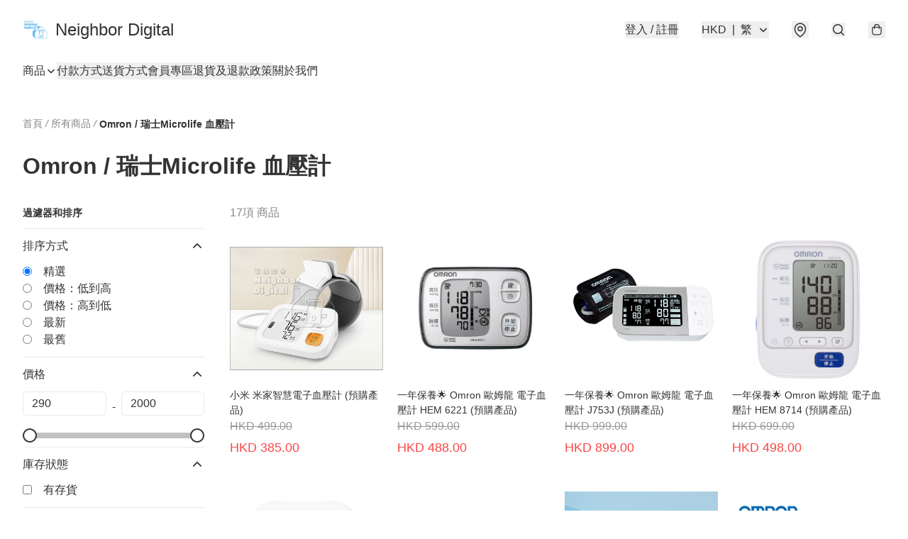

--- FILE ---
content_type: text/html; charset=utf-8
request_url: https://www.neighbor-digital.store/c/Omron%20/%20%E7%91%9E%E5%A3%ABMicrolife%20%E8%A1%80%E5%A3%93%E8%A8%88
body_size: 50310
content:
<!DOCTYPE html>
<html lang="zh-Hant">
  <head prefix="og: http://ogp.me/ns# fb: http://ogp.me/ns/fb#">
    
      <meta charset="utf-8">
      <meta name="viewport" content="width=device-width initial-scale=1,minimum-scale=1.0, maximum-scale=1.0, user-scalable=no"><title>Omron / 瑞士Microlife 血壓計 | Neighbor Digital</title>
      <meta name="title"
            content="Omron / 瑞士Microlife 血壓計 | Neighbor Digital">
        <meta name="description"
              content="香港人氣數碼專門店 (請先按右邊🔽閱讀須知)  專營各類電子潮流產品及家居用品 投影機，汽車用品，寵物用品，小家電，小米產品，耳機音響 部分貨品都以預購模式，可減低倉存成本，以最優惠價錢回饋客人  本店出售大部分產品都為 平行進口貨品 (水貨)...">
      <meta name="theme-color" content="#FFFFFF">
      <meta name="mobile-web-app-capable" content="yes">
      <meta name="apple-mobile-web-app-status-bar-style" content="default">
      <meta name="apple-mobile-web-app-title" content="Neighbor Digital">
      <meta name="google-site-verification" content="5BiFoJu_328ee1PCQo8jOIfWpXO5uXy_IR4smrluIyk" /><link rel="canonical" href="https://www.neighbor-digital.store/c/Omron%20/%20瑞士Microlife%20血壓計">
      <link rel="manifest" href="https://www.neighbor-digital.store/manifest-storefront.json">
        <link rel="shortcut icon" href="/favicon.ico">
        <meta property="fb:app_id" content="871491559635214">
<meta property="fb:pages" content="234728686690350">
<meta property="fb:pages" content="1102668359812698">
<meta property="og:site_name" content="Neighbor Digital">
<meta property="og:url" content="https://www.neighbor-digital.store/c/Omron%20/%20瑞士Microlife%20血壓計">
  <meta property="og:image" content="https://lh3.googleusercontent.com/0FtiNEtRObkAVViB5hmWyYW8MKmGlOlZ0OgRqgP5AWrNvrUEKACwKqrfpu4AvSnS-FZTi7kmYIt4tDZwKoc0fz30-ZGgDn8NMA">
  <meta property="og:image:width" content="640">
  <meta property="og:image:height" content="640">
    <meta property="og:title"
            content='Omron / 瑞士Microlife 血壓計 | Neighbor Digital'>
    <meta property="og:description" content="香港人氣數碼專門店 (請先按右邊🔽閱讀須知)  專營各類電子潮流產品及家居用品 投影機，汽車用品，寵物用品，小家電，小米產品，耳機音響 部分貨品都以預購模式，可減低倉存成本，以最優惠價錢回饋客人  本店出售大部分產品都為 平行進口貨品 (水貨)...">
  <meta property="og:type" content="product.group">
  <meta name="keywords"
        content="Neighbor Digital, eshop, igshop, facebookshop, m-commerce, sitebuilder, shopping, shopline, shopify, instagram, redso, online store, 網上商店">
        <link rel="preconnect" href="https://fonts.googleapis.com">
<link rel="preconnect" href="https://fonts.gstatic.com" crossorigin>

<style>
  @font-face {
    font-family: encrypt;
    font-style: normal;
    font-weight: 400;
    src: url(https://static.boutir.com/themes/modern/assets/fonts/encrypt.woff2) format("woff2");
  }

  :root {
    --bt-font-family: Arial, 'Microsoft JhengHei', 'Microsoft YaHei', 'Microsoft YaHei UI', 'Apple LiGothic Medium', 'LiHei Pro Medium', sans-serif;
    --bt-font-family-encrypt: encrypt, Arial, 'Microsoft JhengHei', 'Microsoft YaHei', 'Microsoft YaHei UI', 'Apple LiGothic Medium', 'LiHei Pro Medium', sans-serif;
    --bt-font-size: 16px;
    --bt-font-weight: normal;
    --bt-font-style: normal;
    --bt-font-decoration: none;

    
    --bt-color-background-body: 255 255 255;
    --bt-alpha-background-body: 1;
    --bt-color-text-body: 51 51 51;
    --bt-alpha-text-body: 1;

    
    --bt-color-background: 255 255 255;
    --bt-alpha-background: 1;
    --bt-color-background-dark: 204 204 204;
    --bt-color-background-light: 255 255 255;
    --bt-color-text: 51 51 51;
    --bt-alpha-text: 1;
    --bt-color-text-dark: 41 41 41;
    --bt-color-text-light: 92 92 92;

    --bt-color-price-regular: 51 51 51;
    --bt-alpha-price-regular: 1;
    --bt-color-price-original: 153 153 153;
    --bt-alpha-price-original: 1;
    --bt-color-price-sale: 250 70 70;
    --bt-alpha-price-sale: 1;
    --bt-color-price-member: 28 183 141;
    --bt-alpha-price-member: 1;

    --bt-color-primary-background: 51 51 51;
    --bt-alpha-primary-background: 1;
    --bt-color-primary-background-dark: 41 41 41;
    --bt-color-primary-background-light: 92 92 92;
    --bt-color-primary-background-darker: 26 26 26;
    --bt-color-primary-stroke: 51 51 51;
    --bt-alpha-primary-stroke: 1;
    --bt-color-primary-stroke-dark: 41 41 41;
    --bt-color-primary-stroke-light: 92 92 92;
    --bt-color-primary-text: 255 255 255;
    --bt-alpha-primary-text: 1;
    --bt-color-primary-text-dark: 204 204 204;
    --bt-color-primary-text-light: 255 255 255;

    --bt-color-secondary-background: 0 0 0;
    --bt-alpha-secondary-background: 0;
    --bt-color-secondary-background-dark: 0 0 0;
    --bt-color-secondary-background-light: 51 51 51;
    --bt-color-secondary-stroke: 51 51 51;
    --bt-alpha-secondary-stroke: 1;
    --bt-color-secondary-stroke-dark: 41 41 41;
    --bt-color-secondary-stroke-light: 92 92 92;
    --bt-color-secondary-text: 51 51 51;
    --bt-alpha-secondary-text: 1;
    --bt-color-secondary-text-dark: 41 41 41;
    --bt-color-secondary-text-light: 92 92 92;

    --bt-radius-primary: 6px;
    --bt-radius-secondary: 6px;

    --bt-spacing: 24px;

    --bt-radius-product-card-media: 0px;

    
    --fw-player-border-radius: 0px;
    --fw-storyblock-border-radius: 0px;
    --fw-thumbnail-border-radius: 0px;

    --bt-pre-order-color-background: 51 51 51;
    --bt-pre-order-alpha-background: 1;
    --bt-pre-order-color-stroke: 51 51 51;
    --bt-pre-order-alpha-stroke: 1;
    --bt-pre-order-color-text: 255 255 255;
    --bt-pre-order-alpha-text: 1;
    --bt-pre-order-radius: 0px;

    --bt-product-starting-color-background: 51 51 51;
    --bt-product-starting-alpha-background: 1;
    --bt-product-starting-color-stroke: 51 51 51;
    --bt-product-starting-alpha-stroke: 1;
    --bt-product-starting-color-text: 255 255 255;
    --bt-product-starting-alpha-text: 1;
    --bt-product-starting-radius: 0px;

    --bt-product-starting-countdown-color-background: 51 51 51;
    --bt-product-starting-countdown-alpha-background: 1;
    --bt-product-starting-countdown-color-stroke: 51 51 51;
    --bt-product-starting-countdown-alpha-stroke: 1;
    --bt-product-starting-countdown-color-text: 255 255 255;
    --bt-product-starting-countdown-alpha-text: 1;
    --bt-product-starting-countdown-radius: 0px;

    --bt-product-ending-countdown-color-background: 51 51 51;
    --bt-product-ending-countdown-alpha-background: 1;
    --bt-product-ending-countdown-color-stroke: 51 51 51;
    --bt-product-ending-countdown-alpha-stroke: 1;
    --bt-product-ending-countdown-color-text: 255 255 255;
    --bt-product-ending-countdown-alpha-text: 1;
    --bt-product-ending-countdown-radius: 0px;

    --bt-product-ended-color-background: 51 51 51;
    --bt-product-ended-alpha-background: 1;
    --bt-product-ended-color-stroke: 51 51 51;
    --bt-product-ended-alpha-stroke: 1;
    --bt-product-ended-color-text: 255 255 255;
    --bt-product-ended-alpha-text: 1;
    --bt-product-ended-radius: 0px;

    --bt-page-max-width: 1440px;

    --bt-heading-1-weight: 700;
    --bt-heading-1-style: normal;
    --bt-heading-1-decoration: none;
    --bt-heading-1-color: #333333;
    --bt-heading-1-size: 32px;

    --bt-heading-2-weight: 700;
    --bt-heading-2-style: normal;
    --bt-heading-2-decoration: none;
    --bt-heading-2-color: #333333;
    --bt-heading-2-size: 24px;

    --bt-heading-3-weight: 700;
    --bt-heading-3-style: normal;
    --bt-heading-3-decoration: none;
    --bt-heading-3-color: #333333;
    --bt-heading-3-size: 18px;

    --bt-subheading-1-weight: 500;
    --bt-subheading-1-style: normal;
    --bt-subheading-1-decoration: none;
    --bt-subheading-1-color: #333333;
    --bt-subheading-1-size: 24px;

    --bt-subheading-2-weight: 500;
    --bt-subheading-2-style: normal;
    --bt-subheading-2-decoration: none;
    --bt-subheading-2-color: #333333;
    --bt-subheading-2-size: 16px;

    --bt-subheading-3-weight: 500;
    --bt-subheading-3-style: normal;
    --bt-subheading-3-decoration: none;
    --bt-subheading-3-color: #333333;
    --bt-subheading-3-size: 14px;

    --bt-paragraph-1-weight: 400;
    --bt-paragraph-1-style: normal;
    --bt-paragraph-1-decoration: none;
    --bt-paragraph-1-color: #333333;
    --bt-paragraph-1-size: 16px;

    --bt-paragraph-2-weight: 400;
    --bt-paragraph-2-style: normal;
    --bt-paragraph-2-decoration: none;
    --bt-paragraph-2-color: #333333;
    --bt-paragraph-2-size: 14px;

    --bt-paragraph-3-weight: 400;
    --bt-paragraph-3-style: normal;
    --bt-paragraph-3-decoration: none;
    --bt-paragraph-3-color: #333333;
    --bt-paragraph-3-size: 12px;

    --iti-path-flags-1x: url("https://static.boutir.com/themes/modern/images/1c8790d.png");
    --iti-path-flags-2x: url("https://static.boutir.com/themes/modern/images/d8eb052.png");

    --bt-color-apple: 5 7 8;
    --bt-color-apple-dark: 4 6 6;
    --bt-color-facebook: 61 90 151;
    --bt-color-facebook-dark: 49 72 121;
    --bt-color-google: 234 67 54;
    --bt-color-google-dark: 187 54 43;
    --bt-color-instagram: 162 58 168;
    --bt-color-instagram-dark: 130 46 134;
    --bt-color-twitter: 39 169 224;
    --bt-color-twitter-dark: 31 135 179;
  }

  @media (min-width: 768px) {
    :root {
      --bt-spacing: 32px;
    }
  }
</style>
      <style>*,:after,:before{--tw-border-spacing-x:0;--tw-border-spacing-y:0;--tw-translate-x:0;--tw-translate-y:0;--tw-rotate:0;--tw-skew-x:0;--tw-skew-y:0;--tw-scale-x:1;--tw-scale-y:1;--tw-pan-x: ;--tw-pan-y: ;--tw-pinch-zoom: ;--tw-scroll-snap-strictness:proximity;--tw-gradient-from-position: ;--tw-gradient-via-position: ;--tw-gradient-to-position: ;--tw-ordinal: ;--tw-slashed-zero: ;--tw-numeric-figure: ;--tw-numeric-spacing: ;--tw-numeric-fraction: ;--tw-ring-inset: ;--tw-ring-offset-width:0px;--tw-ring-offset-color:#fff;--tw-ring-color:rgba(59,130,246,.5);--tw-ring-offset-shadow:0 0 #0000;--tw-ring-shadow:0 0 #0000;--tw-shadow:0 0 #0000;--tw-shadow-colored:0 0 #0000;--tw-blur: ;--tw-brightness: ;--tw-contrast: ;--tw-grayscale: ;--tw-hue-rotate: ;--tw-invert: ;--tw-saturate: ;--tw-sepia: ;--tw-drop-shadow: ;--tw-backdrop-blur: ;--tw-backdrop-brightness: ;--tw-backdrop-contrast: ;--tw-backdrop-grayscale: ;--tw-backdrop-hue-rotate: ;--tw-backdrop-invert: ;--tw-backdrop-opacity: ;--tw-backdrop-saturate: ;--tw-backdrop-sepia: ;--tw-contain-size: ;--tw-contain-layout: ;--tw-contain-paint: ;--tw-contain-style: }::backdrop{--tw-border-spacing-x:0;--tw-border-spacing-y:0;--tw-translate-x:0;--tw-translate-y:0;--tw-rotate:0;--tw-skew-x:0;--tw-skew-y:0;--tw-scale-x:1;--tw-scale-y:1;--tw-pan-x: ;--tw-pan-y: ;--tw-pinch-zoom: ;--tw-scroll-snap-strictness:proximity;--tw-gradient-from-position: ;--tw-gradient-via-position: ;--tw-gradient-to-position: ;--tw-ordinal: ;--tw-slashed-zero: ;--tw-numeric-figure: ;--tw-numeric-spacing: ;--tw-numeric-fraction: ;--tw-ring-inset: ;--tw-ring-offset-width:0px;--tw-ring-offset-color:#fff;--tw-ring-color:rgba(59,130,246,.5);--tw-ring-offset-shadow:0 0 #0000;--tw-ring-shadow:0 0 #0000;--tw-shadow:0 0 #0000;--tw-shadow-colored:0 0 #0000;--tw-blur: ;--tw-brightness: ;--tw-contrast: ;--tw-grayscale: ;--tw-hue-rotate: ;--tw-invert: ;--tw-saturate: ;--tw-sepia: ;--tw-drop-shadow: ;--tw-backdrop-blur: ;--tw-backdrop-brightness: ;--tw-backdrop-contrast: ;--tw-backdrop-grayscale: ;--tw-backdrop-hue-rotate: ;--tw-backdrop-invert: ;--tw-backdrop-opacity: ;--tw-backdrop-saturate: ;--tw-backdrop-sepia: ;--tw-contain-size: ;--tw-contain-layout: ;--tw-contain-paint: ;--tw-contain-style: }/*
! tailwindcss v3.4.17 | MIT License | https://tailwindcss.com
*/*,:after,:before{border:0 solid #ccc;box-sizing:border-box}:after,:before{--tw-content:""}:host,html{line-height:1.5;-webkit-text-size-adjust:100%;font-family:ui-sans-serif,system-ui,sans-serif,Apple Color Emoji,Segoe UI Emoji,Segoe UI Symbol,Noto Color Emoji;font-feature-settings:normal;font-variation-settings:normal;-moz-tab-size:4;-o-tab-size:4;tab-size:4;-webkit-tap-highlight-color:transparent}body{line-height:inherit;margin:0}hr{border-top-width:1px;color:inherit;height:0}abbr:where([title]){-webkit-text-decoration:underline dotted;text-decoration:underline dotted}h1,h2,h3,h4,h5,h6{font-size:inherit;font-weight:inherit}a{color:inherit;text-decoration:inherit}b,strong{font-weight:bolder}code,kbd,pre,samp{font-family:ui-monospace,SFMono-Regular,Menlo,Monaco,Consolas,Liberation Mono,Courier New,monospace;font-feature-settings:normal;font-size:1em;font-variation-settings:normal}small{font-size:80%}sub,sup{font-size:75%;line-height:0;position:relative;vertical-align:baseline}sub{bottom:-.25em}sup{top:-.5em}table{border-collapse:collapse;border-color:inherit;text-indent:0}button,input,optgroup,select,textarea{color:inherit;font-family:inherit;font-feature-settings:inherit;font-size:100%;font-variation-settings:inherit;font-weight:inherit;letter-spacing:inherit;line-height:inherit;margin:0;padding:0}button,select{text-transform:none}button,input:where([type=button]),input:where([type=reset]),input:where([type=submit]){-webkit-appearance:button;background-color:transparent;background-image:none}:-moz-focusring{outline:auto}:-moz-ui-invalid{box-shadow:none}progress{vertical-align:baseline}::-webkit-inner-spin-button,::-webkit-outer-spin-button{height:auto}[type=search]{-webkit-appearance:textfield;outline-offset:-2px}::-webkit-search-decoration{-webkit-appearance:none}::-webkit-file-upload-button{-webkit-appearance:button;font:inherit}summary{display:list-item}blockquote,dd,dl,figure,h1,h2,h3,h4,h5,h6,hr,p,pre{margin:0}fieldset{margin:0}fieldset,legend{padding:0}menu,ol,ul{list-style:none;margin:0;padding:0}dialog{padding:0}textarea{resize:vertical}input::-moz-placeholder,textarea::-moz-placeholder{color:#999;opacity:1}input::placeholder,textarea::placeholder{color:#999;opacity:1}[role=button],button{cursor:pointer}:disabled{cursor:default}audio,canvas,embed,iframe,img,object,svg,video{display:block;vertical-align:middle}img,video{height:auto;max-width:100%}[hidden]:where(:not([hidden=until-found])){display:none}body{overflow-anchor:auto;scroll-behavior:smooth;--tw-bg-opacity:1;background-color:rgb(var(--bt-color-background)/var(--tw-bg-opacity,1));--tw-bg-opacity:var(--bt-alpha-background);--tw-text-opacity:1;color:rgb(var(--bt-color-text)/var(--tw-text-opacity,1));--tw-text-opacity:var(--bt-alpha-text)}body,button,details,div,input,p,select,summary,textarea{font-family:var(--bt-font-family);font-size:var(--bt-font-size);font-style:var(--bt-font-style);font-weight:var(--bt-font-weight);-webkit-text-decoration:var(--bt-font-decoration);text-decoration:var(--bt-font-decoration)}textarea{field-sizing:content}hr{border-color:rgb(var(--bt-color-text)/.1)}input[type=date],input[type=email],input[type=number],input[type=password],input[type=search],input[type=tel],input[type=text],input[type=url],select,textarea{border-color:rgb(var(--bt-color-text)/.1);border-radius:var(--bt-radius-primary);border-width:1px;--tw-bg-opacity:1;background-color:rgb(var(--bt-color-background)/var(--tw-bg-opacity,1));--tw-bg-opacity:var(--bt-alpha-background);--tw-text-opacity:1;color:rgb(var(--bt-color-text)/var(--tw-text-opacity,1))}input[type=date]:disabled,input[type=email]:disabled,input[type=number]:disabled,input[type=password]:disabled,input[type=search]:disabled,input[type=tel]:disabled,input[type=text]:disabled,input[type=url]:disabled,select:disabled,textarea:disabled{color:rgb(var(--bt-color-text)/.5);cursor:not-allowed}div[aria-invalid=true],input[aria-invalid=true],select[aria-invalid=true],textarea[aria-invalid=true]{--tw-border-opacity:1;border-color:rgb(239 68 68/var(--tw-border-opacity,1))}select:not([multiple]){border-color:rgb(var(--bt-color-text)/.1);border-radius:var(--bt-radius-primary);border-width:1px}button,input[type=button],input[type=reset],input[type=submit]{--tw-text-opacity:1;color:rgb(var(--bt-color-text)/var(--tw-text-opacity,1))}button:disabled,input[type=button]:disabled,input[type=reset]:disabled,input[type=submit]:disabled{color:rgb(var(--bt-color-text)/.5);cursor:not-allowed}a{position:relative;text-decoration-line:none}a:disabled{--tw-grayscale:grayscale(100%);filter:var(--tw-blur) var(--tw-brightness) var(--tw-contrast) var(--tw-grayscale) var(--tw-hue-rotate) var(--tw-invert) var(--tw-saturate) var(--tw-sepia) var(--tw-drop-shadow)}a:disabled,a:disabled:hover{color:rgb(var(--bt-color-text)/.3);cursor:not-allowed}a:hover{color:rgb(var(--bt-color-text-light)/var(--tw-text-opacity,1))}a:active,a:hover{--tw-text-opacity:1}a:active{color:rgb(var(--bt-color-text-dark)/var(--tw-text-opacity,1))}a{text-decoration-line:underline}a:hover{text-decoration-line:none}::-ms-clear,::-ms-reveal{display:none}::-webkit-search-cancel-button,::-webkit-search-decoration,::-webkit-search-results-button,::-webkit-search-results-decoration{-webkit-appearance:none;appearance:none}input[type=number],input[type=number]::-webkit-inner-spin-button,input[type=number]::-webkit-outer-spin-button{-moz-appearance:textfield!important;-webkit-appearance:none;appearance:none;margin:0}[data-infinite-scroll]{min-height:1px}.\!container{width:100%!important}.container{width:100%}@media (min-width:640px){.\!container{max-width:640px!important}.container{max-width:640px}}@media (min-width:768px){.\!container{max-width:768px!important}.container{max-width:768px}}@media (min-width:1024px){.\!container{max-width:1024px!important}.container{max-width:1024px}}@media (min-width:1280px){.\!container{max-width:1280px!important}.container{max-width:1280px}}@media (min-width:1536px){.\!container{max-width:1536px!important}.container{max-width:1536px}}.aspect-h-1{--tw-aspect-h:1}.aspect-h-2{--tw-aspect-h:2}.aspect-h-3{--tw-aspect-h:3}.aspect-h-4{--tw-aspect-h:4}.aspect-h-9{--tw-aspect-h:9}.aspect-w-1{padding-bottom:calc(var(--tw-aspect-h)/var(--tw-aspect-w)*100%);position:relative;--tw-aspect-w:1}.aspect-w-1>*{bottom:0;height:100%;left:0;position:absolute;right:0;top:0;width:100%}.aspect-w-16{padding-bottom:calc(var(--tw-aspect-h)/var(--tw-aspect-w)*100%);position:relative;--tw-aspect-w:16}.aspect-w-16>*{bottom:0;height:100%;left:0;position:absolute;right:0;top:0;width:100%}.aspect-w-2{padding-bottom:calc(var(--tw-aspect-h)/var(--tw-aspect-w)*100%);position:relative;--tw-aspect-w:2}.aspect-w-2>*{bottom:0;height:100%;left:0;position:absolute;right:0;top:0;width:100%}.aspect-w-3{padding-bottom:calc(var(--tw-aspect-h)/var(--tw-aspect-w)*100%);position:relative;--tw-aspect-w:3}.aspect-w-3>*{bottom:0;height:100%;left:0;position:absolute;right:0;top:0;width:100%}.aspect-w-4{padding-bottom:calc(var(--tw-aspect-h)/var(--tw-aspect-w)*100%);position:relative;--tw-aspect-w:4}.aspect-w-4>*{bottom:0;height:100%;left:0;position:absolute;right:0;top:0;width:100%}.aspect-w-5{padding-bottom:calc(var(--tw-aspect-h)/var(--tw-aspect-w)*100%);position:relative;--tw-aspect-w:5}.aspect-w-5>*{bottom:0;height:100%;left:0;position:absolute;right:0;top:0;width:100%}.aspect-w-6{padding-bottom:calc(var(--tw-aspect-h)/var(--tw-aspect-w)*100%);position:relative;--tw-aspect-w:6}.aspect-w-6>*{bottom:0;height:100%;left:0;position:absolute;right:0;top:0;width:100%}.bt-component{margin:auto;max-width:64rem}.bt-component--full-width{max-width:var(--bt-page-max-width)}.bt-divider{align-items:center;display:flex;gap:1rem;text-align:center;white-space:nowrap}.bt-divider:after,.bt-divider:before{background-color:rgb(var(--bt-color-text)/.2);content:var(--tw-content);flex:1 1 0%;height:1px}.bt-backdrop{position:sticky;--tw-bg-opacity:1;background-color:rgb(255 255 255/var(--tw-bg-opacity,1));--tw-text-opacity:1;color:rgb(var(--bt-color-text)/var(--tw-text-opacity,1));--tw-text-opacity:var(--bt-alpha-text)}.bt-backdrop:before{z-index:-1;--tw-bg-opacity:1;background-color:rgb(var(--bt-color-background)/var(--tw-bg-opacity,1));--tw-bg-opacity:var(--bt-alpha-background)}.bt-backdrop:after,.bt-backdrop:before{border-radius:inherit;content:var(--tw-content);inset:0;position:absolute}.bt-backdrop:after{z-index:-2;--tw-bg-opacity:1;background-color:rgb(var(--bt-color-background-body)/var(--tw-bg-opacity,1));--tw-bg-opacity:var(--bt-alpha-background-body)}.bt-product-card-media{border-radius:var(--bt-radius-product-card-media);display:block;overflow:hidden;position:relative}.bt-product-card-media>*{width:100%}.bt-product-card-media--video{padding-bottom:min(177.777778%,75vh)}.bt-product-card-media--video>img{display:none}.bt-product-card-media--square{padding-bottom:100%}.bt-product-card-media--square>*{height:100%;inset:0;position:absolute}.bt-product-card-media--default{transition-duration:.3s;transition-property:filter;transition-timing-function:cubic-bezier(.4,0,.2,1)}.bt-product-card-media--default:hover{--tw-brightness:brightness(1.1)}.bt-product-card-media--default:active,.bt-product-card-media--default:hover{filter:var(--tw-blur) var(--tw-brightness) var(--tw-contrast) var(--tw-grayscale) var(--tw-hue-rotate) var(--tw-invert) var(--tw-saturate) var(--tw-sepia) var(--tw-drop-shadow)}.bt-product-card-media--default:active{--tw-brightness:brightness(.95)}.bt-product-card-media--fade>img:first-of-type{opacity:1}.bt-product-card-media--fade>img:first-of-type,.bt-product-card-media--fade>img:nth-of-type(2){transition-duration:.3s;transition-property:opacity;transition-timing-function:cubic-bezier(.4,0,.2,1)}.bt-product-card-media--fade>img:nth-of-type(2){height:100%;inset:0;opacity:0;position:absolute}.bt-product-card-media--fade:hover>img:first-of-type{opacity:0}.bt-product-card-media--fade:hover>img:nth-of-type(2){opacity:1}.bt-product-card-media--zoom>img{transition-duration:.3s;transition-property:transform;transition-timing-function:cubic-bezier(.4,0,.2,1)}.bt-product-card-media--zoom:hover>img{--tw-scale-x:1.1;--tw-scale-y:1.1}.bt-product-card-media--zoom:active>img,.bt-product-card-media--zoom:hover>img{transform:translate(var(--tw-translate-x),var(--tw-translate-y)) rotate(var(--tw-rotate)) skewX(var(--tw-skew-x)) skewY(var(--tw-skew-y)) scaleX(var(--tw-scale-x)) scaleY(var(--tw-scale-y))}.bt-product-card-media--zoom:active>img{--tw-scale-x:.95;--tw-scale-y:.95}.bt-product-card-media--glass:before{background-color:hsla(0,0%,100%,.1);border-radius:inherit;inset:0;opacity:0;position:absolute;z-index:1;--tw-brightness:brightness(1.1);--tw-saturate:saturate(1.5);filter:var(--tw-blur) var(--tw-brightness) var(--tw-contrast) var(--tw-grayscale) var(--tw-hue-rotate) var(--tw-invert) var(--tw-saturate) var(--tw-sepia) var(--tw-drop-shadow);--tw-backdrop-blur:blur(0.5px);backdrop-filter:var(--tw-backdrop-blur) var(--tw-backdrop-brightness) var(--tw-backdrop-contrast) var(--tw-backdrop-grayscale) var(--tw-backdrop-hue-rotate) var(--tw-backdrop-invert) var(--tw-backdrop-opacity) var(--tw-backdrop-saturate) var(--tw-backdrop-sepia);transition-duration:.3s;transition-property:opacity;transition-timing-function:cubic-bezier(.4,0,.2,1);--tw-content:"";content:var(--tw-content)}.bt-product-card-media--glass:hover:before{opacity:1}.bt-product-card-media--glass:after{border-radius:inherit;inset:0;opacity:0;position:absolute;z-index:2;--tw-shadow:inset 1px 1px 0 #fff,inset 0 0 5px #fff;--tw-shadow-colored:inset 1px 1px 0 var(--tw-shadow-color),inset 0 0 5px var(--tw-shadow-color);box-shadow:var(--tw-ring-offset-shadow,0 0 #0000),var(--tw-ring-shadow,0 0 #0000),var(--tw-shadow);--tw-blur:blur(1px);filter:var(--tw-blur) var(--tw-brightness) var(--tw-contrast) var(--tw-grayscale) var(--tw-hue-rotate) var(--tw-invert) var(--tw-saturate) var(--tw-sepia) var(--tw-drop-shadow);transition-duration:.3s;transition-property:opacity;transition-timing-function:cubic-bezier(.4,0,.2,1);--tw-content:"";content:var(--tw-content)}.bt-product-card-media--glass:hover:after{opacity:1}.h1,.title1{color:var(--bt-heading-1-color);font-size:var(--bt-heading-1-size);font-style:var(--bt-heading-1-style);font-weight:var(--bt-heading-1-weight);-webkit-text-decoration:var(--bt-heading-1-decoration);text-decoration:var(--bt-heading-1-decoration)}.h2,.title2{color:var(--bt-heading-2-color);font-size:var(--bt-heading-2-size);font-style:var(--bt-heading-2-style);font-weight:var(--bt-heading-2-weight);-webkit-text-decoration:var(--bt-heading-2-decoration);text-decoration:var(--bt-heading-2-decoration)}.h3,.title3{color:var(--bt-heading-3-color);font-size:var(--bt-heading-3-size);font-style:var(--bt-heading-3-style);font-weight:var(--bt-heading-3-weight);-webkit-text-decoration:var(--bt-heading-3-decoration);text-decoration:var(--bt-heading-3-decoration)}.sh1,.title4{color:var(--bt-subheading-1-color);font-size:var(--bt-subheading-1-size);font-style:var(--bt-subheading-1-style);font-weight:var(--bt-subheading-1-weight);-webkit-text-decoration:var(--bt-subheading-1-decoration);text-decoration:var(--bt-subheading-1-decoration)}.sh2{color:var(--bt-subheading-2-color);font-size:var(--bt-subheading-2-size);font-style:var(--bt-subheading-2-style);font-weight:var(--bt-subheading-2-weight);-webkit-text-decoration:var(--bt-subheading-2-decoration);text-decoration:var(--bt-subheading-2-decoration)}.sh3{color:var(--bt-subheading-3-color);font-size:var(--bt-subheading-3-size);font-style:var(--bt-subheading-3-style);font-weight:var(--bt-subheading-3-weight);-webkit-text-decoration:var(--bt-subheading-3-decoration);text-decoration:var(--bt-subheading-3-decoration)}.p1,.paragraph1{color:var(--bt-paragraph-1-color);font-size:var(--bt-paragraph-1-size);font-style:var(--bt-paragraph-1-style);font-weight:var(--bt-paragraph-1-weight);-webkit-text-decoration:var(--bt-paragraph-1-decoration);text-decoration:var(--bt-paragraph-1-decoration)}.p2,.paragraph2{color:var(--bt-paragraph-2-color);font-size:var(--bt-paragraph-2-size);font-style:var(--bt-paragraph-2-style);font-weight:var(--bt-paragraph-2-weight);-webkit-text-decoration:var(--bt-paragraph-2-decoration);text-decoration:var(--bt-paragraph-2-decoration)}.p3,.paragraph3{color:var(--bt-paragraph-3-color);font-size:var(--bt-paragraph-3-size);font-style:var(--bt-paragraph-3-style);font-weight:var(--bt-paragraph-3-weight);-webkit-text-decoration:var(--bt-paragraph-3-decoration);text-decoration:var(--bt-paragraph-3-decoration)}.btn{align-items:center;border-radius:var(--bt-radius-primary);display:inline-flex;justify-content:center;line-height:1;overflow:hidden;padding:.75rem 1.25rem;position:relative;text-align:center;text-decoration-line:none}.btn:disabled,.btn:disabled:hover{cursor:not-allowed;--tw-border-opacity:1;border-color:rgb(230 230 230/var(--tw-border-opacity,1));--tw-bg-opacity:1;background-color:rgb(230 230 230/var(--tw-bg-opacity,1));--tw-text-opacity:1;color:rgb(179 179 179/var(--tw-text-opacity,1))}.btn-link{position:relative;text-decoration-line:none}.btn-link:disabled{--tw-grayscale:grayscale(100%);filter:var(--tw-blur) var(--tw-brightness) var(--tw-contrast) var(--tw-grayscale) var(--tw-hue-rotate) var(--tw-invert) var(--tw-saturate) var(--tw-sepia) var(--tw-drop-shadow)}.btn-link:disabled,.btn-link:disabled:hover{color:rgb(var(--bt-color-text)/.3);cursor:not-allowed}.btn-link:hover{--tw-text-opacity:1;color:rgb(var(--bt-color-text-light)/var(--tw-text-opacity,1))}.btn-link:active{--tw-text-opacity:1;color:rgb(var(--bt-color-text-dark)/var(--tw-text-opacity,1))}.btn-default{padding:.5rem 1rem;position:relative;text-decoration-line:none}.btn-default:disabled,.btn-default:disabled:hover{cursor:not-allowed;--tw-text-opacity:1;color:rgb(179 179 179/var(--tw-text-opacity,1))}.btn-default:hover{background-color:rgb(var(--bt-color-text)/.1);--tw-text-opacity:1;color:rgb(var(--bt-color-text-light)/var(--tw-text-opacity,1))}.btn-default:active{background-color:rgb(var(--bt-color-text)/.2);--tw-text-opacity:1;color:rgb(var(--bt-color-text-dark)/var(--tw-text-opacity,1))}.btn-primary{align-items:center;border-radius:var(--bt-radius-primary);display:inline-flex;justify-content:center;line-height:1;overflow:hidden;padding:.75rem 1.25rem;position:relative;text-align:center;text-decoration-line:none}.btn-primary:disabled,.btn-primary:disabled:hover{cursor:not-allowed;--tw-border-opacity:1;border-color:rgb(230 230 230/var(--tw-border-opacity,1));--tw-bg-opacity:1;background-color:rgb(230 230 230/var(--tw-bg-opacity,1));--tw-text-opacity:1;color:rgb(179 179 179/var(--tw-text-opacity,1))}.btn-primary{background-color:rgb(var(--bt-color-primary-background)/var(--tw-bg-opacity,1));border-color:rgb(var(--bt-color-primary-stroke)/var(--tw-border-opacity,1));border-width:2px;color:rgb(var(--bt-color-primary-text)/var(--tw-text-opacity,1))}.btn-primary,.btn-primary:hover{--tw-border-opacity:1;--tw-border-opacity:var(--bt-alpha-primary-stroke);--tw-bg-opacity:1;--tw-bg-opacity:var(--bt-alpha-primary-background);--tw-text-opacity:1;--tw-text-opacity:var(--bt-alpha-primary-text)}.btn-primary:hover{background-color:rgb(var(--bt-color-primary-background-light)/var(--tw-bg-opacity,1));border-color:rgb(var(--bt-color-primary-stroke-light)/var(--tw-border-opacity,1));color:rgb(var(--bt-color-primary-text-light)/var(--tw-text-opacity,1))}.btn-primary:active{--tw-border-opacity:1;border-color:rgb(var(--bt-color-primary-stroke-dark)/var(--tw-border-opacity,1));--tw-border-opacity:var(--bt-alpha-primary-stroke);--tw-bg-opacity:1;background-color:rgb(var(--bt-color-primary-background-dark)/var(--tw-bg-opacity,1));--tw-bg-opacity:var(--bt-alpha-primary-background);--tw-text-opacity:1;color:rgb(var(--bt-color-primary-text-dark)/var(--tw-text-opacity,1));--tw-text-opacity:var(--bt-alpha-primary-text)}.btn-secondary{align-items:center;border-radius:var(--bt-radius-primary);display:inline-flex;justify-content:center;line-height:1;overflow:hidden;padding:.75rem 1.25rem;position:relative;text-align:center;text-decoration-line:none}.btn-secondary:disabled,.btn-secondary:disabled:hover{cursor:not-allowed;--tw-border-opacity:1;border-color:rgb(230 230 230/var(--tw-border-opacity,1));--tw-bg-opacity:1;background-color:rgb(230 230 230/var(--tw-bg-opacity,1));--tw-text-opacity:1;color:rgb(179 179 179/var(--tw-text-opacity,1))}.btn-secondary{background-color:rgb(var(--bt-color-secondary-background)/var(--tw-bg-opacity,1));border-color:rgb(var(--bt-color-secondary-stroke)/var(--tw-border-opacity,1));border-radius:var(--bt-radius-secondary);border-width:2px;color:rgb(var(--bt-color-secondary-text)/var(--tw-text-opacity,1))}.btn-secondary,.btn-secondary:hover{--tw-border-opacity:1;--tw-border-opacity:var(--bt-alpha-secondary-stroke);--tw-bg-opacity:1;--tw-bg-opacity:var(--bt-alpha-secondary-background);--tw-text-opacity:1;--tw-text-opacity:var(--bt-alpha-secondary-text)}.btn-secondary:hover{background-color:rgb(var(--bt-color-secondary-background-light)/var(--tw-bg-opacity,1));border-color:rgb(var(--bt-color-secondary-stroke-light)/var(--tw-border-opacity,1));color:rgb(var(--bt-color-secondary-text-light)/var(--tw-text-opacity,1))}.btn-secondary:active{--tw-border-opacity:1;border-color:rgb(var(--bt-color-secondary-stroke-dark)/var(--tw-border-opacity,1));--tw-border-opacity:var(--bt-alpha-secondary-stroke);--tw-bg-opacity:1;background-color:rgb(var(--bt-color-secondary-background-dark)/var(--tw-bg-opacity,1));--tw-bg-opacity:var(--bt-alpha-secondary-background);--tw-text-opacity:1;color:rgb(var(--bt-color-secondary-text-dark)/var(--tw-text-opacity,1));--tw-text-opacity:var(--bt-alpha-secondary-text)}.btn-lg{font-size:var(--bt-paragraph-1-size);font-weight:var(--bt-paragraph-1-weight);line-height:1;min-width:180px;padding:1rem 1.5rem}.btn-sm{font-size:var(--bt-paragraph-3-size);font-weight:var(--bt-paragraph-3-weight);line-height:1;min-width:120px;padding:.75rem 1rem}.category-item{border-bottom-width:1px;border-color:rgb(var(--bt-color-text)/.1);display:block;flex:1 1 0%;overflow-wrap:break-word;padding:.5rem 1rem;text-decoration-line:none;word-break:break-word}.category-item:hover{background-color:rgb(var(--bt-color-text)/.1);position:relative}.category-item:hover:before{background-color:rgb(var(--bt-color-text)/.8);content:var(--tw-content);height:100%;left:0;position:absolute;top:0;width:3px}.category-item-active{background-color:rgb(var(--bt-color-text)/.1);position:relative}.category-item-active:before{background-color:rgb(var(--bt-color-text)/.8);content:var(--tw-content);height:100%;left:0;position:absolute;top:0;width:3px}.product-badge{align-self:flex-start;border-color:transparent;border-width:2px;display:inline-block;font-size:.875rem;line-height:1.25rem;padding:.375rem .625rem;white-space:nowrap}.pre-order-badge{border-color:transparent;border-radius:var(--bt-pre-order-radius);border-width:2px;--tw-border-opacity:1;border-color:rgb(var(--bt-pre-order-color-stroke)/var(--tw-border-opacity,1));--tw-border-opacity:var(--bt-pre-order-alpha-stroke);--tw-bg-opacity:1;background-color:rgb(var(--bt-pre-order-color-background)/var(--tw-bg-opacity,1));--tw-bg-opacity:var(--bt-pre-order-alpha-background);--tw-text-opacity:1;color:rgb(var(--bt-pre-order-color-text)/var(--tw-text-opacity,1));--tw-text-opacity:var(--bt-pre-order-alpha-text)}.pre-order-badge,.product-starting-badge{align-self:flex-start;display:inline-block;font-size:.875rem;line-height:1.25rem;padding:.375rem .625rem;white-space:nowrap}.product-starting-badge{border-color:transparent;border-radius:var(--bt-product-starting-radius);border-width:2px;--tw-border-opacity:1;border-color:rgb(var(--bt-product-starting-color-stroke)/var(--tw-border-opacity,1));--tw-border-opacity:var(--bt-product-starting-alpha-stroke);--tw-bg-opacity:1;background-color:rgb(var(--bt-product-starting-color-background)/var(--tw-bg-opacity,1));--tw-bg-opacity:var(--bt-product-starting-alpha-background);--tw-text-opacity:1;color:rgb(var(--bt-product-starting-color-text)/var(--tw-text-opacity,1));--tw-text-opacity:var(--bt-product-starting-alpha-text)}.product-starting-countdown-badge{border-color:transparent;border-radius:var(--bt-product-starting-countdown-radius);border-width:2px;--tw-border-opacity:1;border-color:rgb(var(--bt-product-starting-countdown-color-stroke)/var(--tw-border-opacity,1));--tw-border-opacity:var(--bt-product-starting-countdown-alpha-stroke);--tw-bg-opacity:1;background-color:rgb(var(--bt-product-starting-countdown-color-background)/var(--tw-bg-opacity,1));--tw-bg-opacity:var(--bt-product-starting-countdown-alpha-background);--tw-text-opacity:1;color:rgb(var(--bt-product-starting-countdown-color-text)/var(--tw-text-opacity,1));--tw-text-opacity:var(--bt-product-starting-countdown-alpha-text)}.product-ending-countdown-badge,.product-starting-countdown-badge{align-self:flex-start;display:inline-block;font-size:.875rem;line-height:1.25rem;padding:.375rem .625rem;white-space:nowrap}.product-ending-countdown-badge{border-color:transparent;border-radius:var(--bt-product-ending-countdown-radius);border-width:2px;--tw-border-opacity:1;border-color:rgb(var(--bt-product-ending-countdown-color-stroke)/var(--tw-border-opacity,1));--tw-border-opacity:var(--bt-product-ending-countdown-alpha-stroke);--tw-bg-opacity:1;background-color:rgb(var(--bt-product-ending-countdown-color-background)/var(--tw-bg-opacity,1));--tw-bg-opacity:var(--bt-product-ending-countdown-alpha-background);--tw-text-opacity:1;color:rgb(var(--bt-product-ending-countdown-color-text)/var(--tw-text-opacity,1));--tw-text-opacity:var(--bt-product-ending-countdown-alpha-text)}.product-ended-badge{align-self:flex-start;border-color:transparent;border-radius:var(--bt-product-ended-radius);border-width:2px;display:inline-block;font-size:.875rem;line-height:1.25rem;padding:.375rem .625rem;white-space:nowrap;--tw-border-opacity:1;border-color:rgb(var(--bt-product-ended-color-stroke)/var(--tw-border-opacity,1));--tw-border-opacity:var(--bt-product-ended-alpha-stroke);--tw-bg-opacity:1;background-color:rgb(var(--bt-product-ended-color-background)/var(--tw-bg-opacity,1));--tw-bg-opacity:var(--bt-product-ended-alpha-background);--tw-text-opacity:1;color:rgb(var(--bt-product-ended-color-text)/var(--tw-text-opacity,1));--tw-text-opacity:var(--bt-product-ended-alpha-text)}.product-badge-sm{font-size:.75rem;line-height:1rem;padding:.125rem .375rem}.slider{-webkit-appearance:none;-moz-appearance:none;appearance:none;background-color:rgb(var(--bt-color-text)/.3);pointer-events:none;position:absolute;width:100%}.slider::-webkit-slider-thumb{-webkit-appearance:none;appearance:none;border-radius:9999px;border-style:solid;border-width:2px;cursor:pointer;height:1.25rem;pointer-events:auto;width:1.25rem;--tw-border-opacity:1;border-color:rgb(var(--bt-color-text)/var(--tw-border-opacity,1));--tw-bg-opacity:1;background-color:rgb(var(--bt-color-background)/var(--tw-bg-opacity,1))}.slider::-moz-range-thumb{-moz-appearance:none;appearance:none;border-radius:9999px;border-style:solid;border-width:2px;cursor:pointer;height:1.25rem;pointer-events:auto;width:1.25rem;--tw-border-opacity:1;border-color:rgb(var(--bt-color-text)/var(--tw-border-opacity,1));--tw-bg-opacity:1;background-color:rgb(var(--bt-color-background)/var(--tw-bg-opacity,1))}:root{--swiper-pagination-bullet-inactive-color:#fff;--swiper-pagination-bullet-inactive-opacity:1;--swiper-pagination-color:#fff;--swiper-theme-color:rgb(var(--bt-color-text)/var(--bt-alpha-text))}.swiper{list-style-type:none;margin-left:auto;margin-right:auto;overflow:hidden}.swiper,.swiper-wrapper{position:relative;z-index:10}.swiper-wrapper{box-sizing:content-box;display:flex;height:100%;transition-duration:.3s;transition-property:transform;transition-timing-function:cubic-bezier(.4,0,.2,1);width:100%}.swiper-android .swiper-slide,.swiper-wrapper{transform:translateZ(0)}.swiper-pointer-events{--tw-pan-y:pan-y;touch-action:var(--tw-pan-x) var(--tw-pan-y) var(--tw-pinch-zoom)}.swiper-slide{flex-shrink:0;height:100%;position:relative;transition-duration:.3s;transition-property:transform;transition-timing-function:cubic-bezier(.4,0,.2,1);width:100%}.swiper-slide-invisible-blank{visibility:hidden}.swiper-autoheight,.swiper-autoheight .swiper-slide{height:auto}.swiper-autoheight .swiper-wrapper{align-items:flex-start;transition-duration:.3s;transition-property:all;transition-timing-function:cubic-bezier(.4,0,.2,1)}.swiper-backface-hidden .swiper-slide{backface-visibility:hidden;transform:translateZ(0)}.swiper-fade.swiper-free-mode .swiper-slide{transition-timing-function:cubic-bezier(0,0,.2,1)}.swiper-fade .swiper-slide{pointer-events:none;transition-duration:.3s;transition-property:opacity;transition-timing-function:cubic-bezier(.4,0,.2,1)}.swiper-fade .swiper-slide .swiper-slide{pointer-events:none}.swiper-fade .swiper-slide-active,.swiper-fade .swiper-slide-active .swiper-slide-active{pointer-events:auto}.swiper-pagination{position:absolute;text-align:center;transform:translateZ(0);transition-duration:.3s;transition-property:opacity;transition-timing-function:cubic-bezier(.4,0,.2,1);z-index:10}.swiper-pagination.swiper-pagination-hidden{opacity:0}.swiper-pagination-disabled>.swiper-pagination,.swiper-pagination.swiper-pagination-disabled{display:none!important}.swiper-horizontal>.swiper-pagination-bullets,.swiper-pagination-bullets.swiper-pagination-horizontal,.swiper-pagination-custom,.swiper-pagination-fraction{bottom:1.5rem;left:0;width:100%}.swiper-pagination-bullet{background:var(--swiper-pagination-bullet-inactive-color,#000);border-radius:.25rem;display:inline-block;height:var(
      --swiper-pagination-bullet-height,var(--swiper-pagination-bullet-size,8px)
    );opacity:var(--swiper-pagination-bullet-inactive-opacity,.2);transition:width .2s;width:var(
      --swiper-pagination-bullet-width,var(--swiper-pagination-bullet-size,8px)
    )}button.swiper-pagination-bullet{-webkit-appearance:none;-moz-appearance:none;appearance:none;border-style:none;margin:0;padding:0;--tw-shadow:0 0 #0000;--tw-shadow-colored:0 0 #0000;box-shadow:var(--tw-ring-offset-shadow,0 0 #0000),var(--tw-ring-shadow,0 0 #0000),var(--tw-shadow)}.swiper-pagination-clickable .swiper-pagination-bullet{cursor:pointer}.swiper-pagination-bullet:only-child{display:none!important}.swiper-pagination-bullet-active{background:var(--swiper-pagination-color,var(--swiper-theme-color));opacity:var(--swiper-pagination-bullet-opacity,1);width:2.5rem}.swiper-horizontal>.swiper-pagination-bullets .swiper-pagination-bullet,.swiper-pagination-horizontal.swiper-pagination-bullets .swiper-pagination-bullet{margin:0 var(--swiper-pagination-bullet-horizontal-gap,4px)}.swiper-pagination-progressbar{background:rgba(0,0,0,.25);position:absolute}.swiper-pagination-progressbar .swiper-pagination-progressbar-fill{height:100%;left:0;position:absolute;top:0;transform-origin:top left;width:100%;--tw-scale-x:0;--tw-scale-y:0;background:var(--swiper-pagination-color,var(--swiper-theme-color));transform:translate(var(--tw-translate-x),var(--tw-translate-y)) rotate(var(--tw-rotate)) skewX(var(--tw-skew-x)) skewY(var(--tw-skew-y)) scaleX(var(--tw-scale-x)) scaleY(var(--tw-scale-y))}.swiper-horizontal>.swiper-pagination-progressbar,.swiper-pagination-progressbar.swiper-pagination-horizontal{height:.25rem;left:0;top:0;width:100%}.swiper-horizontal>.swiper-pagination-progressbar.swiper-pagination-progressbar-opposite,.swiper-pagination-progressbar.swiper-pagination-horizontal.swiper-pagination-progressbar-opposite{height:100%;left:0;top:0;width:.25rem}.swiper-pagination-lock{display:none}.swiper-button-next.swiper-button-disabled,.swiper-button-prev.swiper-button-disabled{cursor:auto;opacity:.3;pointer-events:none}.swiper-slide-thumb-active{border-width:1px;--tw-border-opacity:1;border-color:rgb(0 0 0/var(--tw-border-opacity,1))}.swiper-slide-thumb-active>img{padding:.5rem}.swiper-zoom-container{align-items:center;display:flex;height:100%;justify-content:center;text-align:center;width:100%}.swiper-zoom-container>img{max-height:75vh;max-width:100%;-o-object-fit:contain;object-fit:contain;transition-duration:.3s;transition-property:all;transition-timing-function:cubic-bezier(.4,0,.2,1)}.swiper-fullscreen .swiper-slide-active .swiper-zoom-container>img{max-height:100%}.swiper-slide-zoomed{cursor:move}.pointer-events-none{pointer-events:none}.pointer-events-auto{pointer-events:auto}.visible{visibility:visible}.invisible{visibility:hidden}.collapse{visibility:collapse}.\!static{position:static!important}.static{position:static}.\!fixed{position:fixed!important}.fixed{position:fixed}.absolute{position:absolute}.relative{position:relative}.sticky{position:sticky}.inset-0{inset:0}.inset-3{inset:.75rem}.inset-auto{inset:auto}.-left-2{left:-.5rem}.-left-4{left:-1rem}.-right-1{right:-.25rem}.-right-2{right:-.5rem}.-right-4{right:-1rem}.-top-0\.5{top:-.125rem}.-top-1{top:-.25rem}.-top-2{top:-.5rem}.bottom-0{bottom:0}.bottom-10{bottom:2.5rem}.bottom-12{bottom:3rem}.bottom-2{bottom:.5rem}.bottom-full{bottom:100%}.left-0{left:0}.left-1{left:.25rem}.left-1\/2{left:50%}.left-2{left:.5rem}.left-3{left:.75rem}.left-4{left:1rem}.left-5{left:1.25rem}.left-6{left:1.5rem}.left-60{left:15rem}.left-\[-99999px\]{left:-99999px}.right-0{right:0}.right-2{right:.5rem}.right-3{right:.75rem}.right-3\.5{right:.875rem}.right-4{right:1rem}.right-5{right:1.25rem}.right-6{right:1.5rem}.right-8{right:2rem}.right-\[-10px\]{right:-10px}.top-0{top:0}.top-0\.5{top:.125rem}.top-1{top:.25rem}.top-1\/2{top:50%}.top-2{top:.5rem}.top-2\.5{top:.625rem}.top-3{top:.75rem}.top-4{top:1rem}.top-5{top:1.25rem}.top-6{top:1.5rem}.top-8{top:2rem}.top-\[-10px\]{top:-10px}.top-full{top:100%}.isolate{isolation:isolate}.\!z-30{z-index:30!important}.z-0{z-index:0}.z-10{z-index:10}.z-20{z-index:20}.z-30{z-index:30}.z-40{z-index:40}.z-50{z-index:50}.order-first{order:-9999}.col-span-1{grid-column:span 1/span 1}.col-span-12{grid-column:span 12/span 12}.col-span-2{grid-column:span 2/span 2}.col-span-3{grid-column:span 3/span 3}.col-span-5{grid-column:span 5/span 5}.col-span-8{grid-column:span 8/span 8}.col-span-full{grid-column:1/-1}.col-start-1{grid-column-start:1}.col-start-3{grid-column-start:3}.row-span-2{grid-row:span 2/span 2}.row-start-1{grid-row-start:1}.row-start-2{grid-row-start:2}.float-left{float:left}.-m-4{margin:-1rem}.-m-7{margin:-1.75rem}.m-2{margin:.5rem}.m-auto{margin:auto}.m-px{margin:1px}.-mx-4{margin-left:-1rem;margin-right:-1rem}.-mx-5{margin-left:-1.25rem;margin-right:-1.25rem}.-my-px{margin-bottom:-1px;margin-top:-1px}.mx-2{margin-left:.5rem;margin-right:.5rem}.mx-3{margin-left:.75rem;margin-right:.75rem}.mx-4{margin-left:1rem;margin-right:1rem}.mx-6{margin-left:1.5rem;margin-right:1.5rem}.mx-auto{margin-left:auto;margin-right:auto}.my-1{margin-bottom:.25rem;margin-top:.25rem}.my-12{margin-bottom:3rem;margin-top:3rem}.my-16{margin-bottom:4rem;margin-top:4rem}.my-2{margin-bottom:.5rem;margin-top:.5rem}.my-24{margin-bottom:6rem;margin-top:6rem}.my-3{margin-bottom:.75rem;margin-top:.75rem}.my-4{margin-bottom:1rem;margin-top:1rem}.my-5{margin-bottom:1.25rem;margin-top:1.25rem}.my-6{margin-bottom:1.5rem;margin-top:1.5rem}.my-8{margin-bottom:2rem;margin-top:2rem}.my-9{margin-bottom:2.25rem;margin-top:2.25rem}.-mt-1{margin-top:-.25rem}.-mt-2{margin-top:-.5rem}.-mt-3{margin-top:-.75rem}.-mt-4{margin-top:-1rem}.-mt-5{margin-top:-1.25rem}.mb-0{margin-bottom:0}.mb-0\.5{margin-bottom:.125rem}.mb-1{margin-bottom:.25rem}.mb-10{margin-bottom:2.5rem}.mb-14{margin-bottom:3.5rem}.mb-2{margin-bottom:.5rem}.mb-3{margin-bottom:.75rem}.mb-4{margin-bottom:1rem}.mb-5{margin-bottom:1.25rem}.mb-6{margin-bottom:1.5rem}.mb-8{margin-bottom:2rem}.mb-9{margin-bottom:2.25rem}.ml-1{margin-left:.25rem}.ml-12{margin-left:3rem}.ml-2{margin-left:.5rem}.ml-20{margin-left:5rem}.ml-3{margin-left:.75rem}.ml-4{margin-left:1rem}.ml-5{margin-left:1.25rem}.ml-7{margin-left:1.75rem}.mr-1{margin-right:.25rem}.mr-2{margin-right:.5rem}.mr-2\.5{margin-right:.625rem}.mr-3{margin-right:.75rem}.mr-4{margin-right:1rem}.mt-0\.5{margin-top:.125rem}.mt-1{margin-top:.25rem}.mt-10{margin-top:2.5rem}.mt-12{margin-top:3rem}.mt-14{margin-top:3.5rem}.mt-15{margin-top:3.75rem}.mt-2{margin-top:.5rem}.mt-20{margin-top:5rem}.mt-3{margin-top:.75rem}.mt-4{margin-top:1rem}.mt-5{margin-top:1.25rem}.mt-6{margin-top:1.5rem}.mt-8{margin-top:2rem}.box-content{box-sizing:content-box}.line-clamp-2{-webkit-line-clamp:2}.line-clamp-2,.line-clamp-3{display:-webkit-box;overflow:hidden;-webkit-box-orient:vertical}.line-clamp-3{-webkit-line-clamp:3}.line-clamp-5{display:-webkit-box;overflow:hidden;-webkit-box-orient:vertical;-webkit-line-clamp:5}.block{display:block}.inline-block{display:inline-block}.flex{display:flex}.inline-flex{display:inline-flex}.table{display:table}.grid{display:grid}.inline-grid{display:inline-grid}.contents{display:contents}.\!hidden{display:none!important}.hidden{display:none}.size-12{height:3rem;width:3rem}.size-25{height:6.25rem;width:6.25rem}.size-4{height:1rem;width:1rem}.size-5{height:1.25rem;width:1.25rem}.size-6{height:1.5rem;width:1.5rem}.size-8{height:2rem;width:2rem}.h-0{height:0}.h-1\.5{height:.375rem}.h-10{height:2.5rem}.h-100{height:25rem}.h-11{height:2.75rem}.h-12{height:3rem}.h-14{height:3.5rem}.h-15{height:3.75rem}.h-16{height:4rem}.h-18{height:4.5rem}.h-2{height:.5rem}.h-2\.5{height:.625rem}.h-20{height:5rem}.h-24{height:6rem}.h-25{height:6.25rem}.h-3{height:.75rem}.h-4{height:1rem}.h-40{height:10rem}.h-48{height:12rem}.h-5{height:1.25rem}.h-52{height:13rem}.h-6{height:1.5rem}.h-60{height:15rem}.h-64{height:16rem}.h-7{height:1.75rem}.h-8{height:2rem}.h-9{height:2.25rem}.h-\[1000px\]{height:1000px}.h-\[400px\]{height:400px}.h-\[75vh\]{height:75vh}.h-auto{height:auto}.h-full{height:100%}.h-max{height:-moz-max-content;height:max-content}.h-screen{height:100vh}.h-spacing{height:var(--bt-spacing)}.\!max-h-none{max-height:none!important}.max-h-12{max-height:3rem}.max-h-20{max-height:5rem}.max-h-24{max-height:6rem}.max-h-2xs{max-height:16rem}.max-h-72{max-height:18rem}.max-h-80{max-height:20rem}.max-h-\[30vh\]{max-height:30vh}.max-h-\[50vh\]{max-height:50vh}.max-h-\[530px\]{max-height:530px}.max-h-\[60px\]{max-height:60px}.max-h-\[70vh\]{max-height:70vh}.max-h-\[75vh\]{max-height:75vh}.max-h-\[80vh\]{max-height:80vh}.max-h-\[84px\]{max-height:84px}.max-h-screen{max-height:100vh}.min-h-9{min-height:2.25rem}.min-h-\[120px\]{min-height:120px}.min-h-\[20px\]{min-height:20px}.min-h-\[32px\]{min-height:32px}.min-h-\[80vh\]{min-height:80vh}.min-h-full{min-height:100%}.min-h-screen{min-height:100vh}.min-h-screen-1\/2{min-height:50vh}.\!w-auto{width:auto!important}.w-0{width:0}.w-1\.5{width:.375rem}.w-1\/2{width:50%}.w-1\/3{width:33.333333%}.w-1\/6{width:16.666667%}.w-10{width:2.5rem}.w-12{width:3rem}.w-14{width:3.5rem}.w-16{width:4rem}.w-18{width:4.5rem}.w-2{width:.5rem}.w-2\/3{width:66.666667%}.w-20{width:5rem}.w-24{width:6rem}.w-3{width:.75rem}.w-4{width:1rem}.w-4\/5{width:80%}.w-40{width:10rem}.w-5{width:1.25rem}.w-52{width:13rem}.w-6{width:1.5rem}.w-60{width:15rem}.w-64{width:16rem}.w-7{width:1.75rem}.w-8{width:2rem}.w-80{width:20rem}.w-9{width:2.25rem}.w-\[45px\]{width:45px}.w-\[calc\(75vh\*9\/16\)\]{width:42.1875vh}.w-auto{width:auto}.w-fit{width:-moz-fit-content;width:fit-content}.w-full{width:100%}.w-screen{width:100vw}.min-w-0{min-width:0}.min-w-48{min-width:12rem}.min-w-60{min-width:15rem}.min-w-8{min-width:2rem}.min-w-80{min-width:20rem}.min-w-\[16rem\]{min-width:16rem}.min-w-\[240px\]{min-width:240px}.min-w-\[320px\]{min-width:320px}.max-w-108{max-width:27rem}.max-w-16{max-width:4rem}.max-w-2xs{max-width:16rem}.max-w-3xl{max-width:48rem}.max-w-4xl{max-width:56rem}.max-w-4xs{max-width:8rem}.max-w-52{max-width:13rem}.max-w-5xl{max-width:64rem}.max-w-5xs{max-width:6rem}.max-w-6xl{max-width:72rem}.max-w-6xs{max-width:4.5rem}.max-w-80{max-width:20rem}.max-w-8xl{max-width:90rem}.max-w-\[200px\]{max-width:200px}.max-w-full{max-width:100%}.max-w-page{max-width:var(--bt-page-max-width)}.max-w-sm{max-width:24rem}.max-w-xs{max-width:20rem}.flex-1{flex:1 1 0%}.flex-2{flex:2 2 0%}.flex-3{flex:3 3 0%}.flex-none{flex:none}.flex-shrink-0,.shrink-0{flex-shrink:0}.grow{flex-grow:1}.basis-0{flex-basis:0px}.table-auto{table-layout:auto}.border-spacing-0{--tw-border-spacing-x:0px;--tw-border-spacing-y:0px;border-spacing:var(--tw-border-spacing-x) var(--tw-border-spacing-y)}.-translate-x-1\/2{--tw-translate-x:-50%}.-translate-x-1\/2,.-translate-x-full{transform:translate(var(--tw-translate-x),var(--tw-translate-y)) rotate(var(--tw-rotate)) skewX(var(--tw-skew-x)) skewY(var(--tw-skew-y)) scaleX(var(--tw-scale-x)) scaleY(var(--tw-scale-y))}.-translate-x-full{--tw-translate-x:-100%}.-translate-x-px{--tw-translate-x:-1px}.-translate-x-px,.-translate-y-0\.5{transform:translate(var(--tw-translate-x),var(--tw-translate-y)) rotate(var(--tw-rotate)) skewX(var(--tw-skew-x)) skewY(var(--tw-skew-y)) scaleX(var(--tw-scale-x)) scaleY(var(--tw-scale-y))}.-translate-y-0\.5{--tw-translate-y:-0.125rem}.-translate-y-1{--tw-translate-y:-0.25rem}.-translate-y-1,.-translate-y-1\/2{transform:translate(var(--tw-translate-x),var(--tw-translate-y)) rotate(var(--tw-rotate)) skewX(var(--tw-skew-x)) skewY(var(--tw-skew-y)) scaleX(var(--tw-scale-x)) scaleY(var(--tw-scale-y))}.-translate-y-1\/2{--tw-translate-y:-50%}.-translate-y-full{--tw-translate-y:-100%}.-translate-y-full,.translate-x-0{transform:translate(var(--tw-translate-x),var(--tw-translate-y)) rotate(var(--tw-rotate)) skewX(var(--tw-skew-x)) skewY(var(--tw-skew-y)) scaleX(var(--tw-scale-x)) scaleY(var(--tw-scale-y))}.translate-x-0{--tw-translate-x:0px}.translate-x-0\.5{--tw-translate-x:0.125rem}.translate-x-0\.5,.translate-x-full{transform:translate(var(--tw-translate-x),var(--tw-translate-y)) rotate(var(--tw-rotate)) skewX(var(--tw-skew-x)) skewY(var(--tw-skew-y)) scaleX(var(--tw-scale-x)) scaleY(var(--tw-scale-y))}.translate-x-full{--tw-translate-x:100%}.translate-x-px{--tw-translate-x:1px}.translate-x-px,.translate-y-0{transform:translate(var(--tw-translate-x),var(--tw-translate-y)) rotate(var(--tw-rotate)) skewX(var(--tw-skew-x)) skewY(var(--tw-skew-y)) scaleX(var(--tw-scale-x)) scaleY(var(--tw-scale-y))}.translate-y-0{--tw-translate-y:0px}.translate-y-1{--tw-translate-y:0.25rem}.translate-y-1,.translate-y-12{transform:translate(var(--tw-translate-x),var(--tw-translate-y)) rotate(var(--tw-rotate)) skewX(var(--tw-skew-x)) skewY(var(--tw-skew-y)) scaleX(var(--tw-scale-x)) scaleY(var(--tw-scale-y))}.translate-y-12{--tw-translate-y:3rem}.translate-y-3{--tw-translate-y:0.75rem}.translate-y-3,.translate-y-full{transform:translate(var(--tw-translate-x),var(--tw-translate-y)) rotate(var(--tw-rotate)) skewX(var(--tw-skew-x)) skewY(var(--tw-skew-y)) scaleX(var(--tw-scale-x)) scaleY(var(--tw-scale-y))}.translate-y-full{--tw-translate-y:100%}.translate-y-px{--tw-translate-y:1px}.-rotate-90,.translate-y-px{transform:translate(var(--tw-translate-x),var(--tw-translate-y)) rotate(var(--tw-rotate)) skewX(var(--tw-skew-x)) skewY(var(--tw-skew-y)) scaleX(var(--tw-scale-x)) scaleY(var(--tw-scale-y))}.-rotate-90{--tw-rotate:-90deg}.rotate-0{--tw-rotate:0deg}.rotate-0,.rotate-180{transform:translate(var(--tw-translate-x),var(--tw-translate-y)) rotate(var(--tw-rotate)) skewX(var(--tw-skew-x)) skewY(var(--tw-skew-y)) scaleX(var(--tw-scale-x)) scaleY(var(--tw-scale-y))}.rotate-180{--tw-rotate:180deg}.rotate-90{--tw-rotate:90deg}.rotate-90,.scale-0{transform:translate(var(--tw-translate-x),var(--tw-translate-y)) rotate(var(--tw-rotate)) skewX(var(--tw-skew-x)) skewY(var(--tw-skew-y)) scaleX(var(--tw-scale-x)) scaleY(var(--tw-scale-y))}.scale-0{--tw-scale-x:0;--tw-scale-y:0}.scale-100{--tw-scale-x:1;--tw-scale-y:1}.scale-100,.scale-x-0{transform:translate(var(--tw-translate-x),var(--tw-translate-y)) rotate(var(--tw-rotate)) skewX(var(--tw-skew-x)) skewY(var(--tw-skew-y)) scaleX(var(--tw-scale-x)) scaleY(var(--tw-scale-y))}.scale-x-0{--tw-scale-x:0}.transform{transform:translate(var(--tw-translate-x),var(--tw-translate-y)) rotate(var(--tw-rotate)) skewX(var(--tw-skew-x)) skewY(var(--tw-skew-y)) scaleX(var(--tw-scale-x)) scaleY(var(--tw-scale-y))}@keyframes bounce{0%,to{animation-timing-function:cubic-bezier(.8,0,1,1);transform:translateY(-50%)}50%{animation-timing-function:cubic-bezier(0,0,.2,1);transform:translateY(50%)}}.animate-bounce{animation:bounce 1s infinite}.cursor-default{cursor:default}.cursor-not-allowed{cursor:not-allowed}.cursor-pointer{cursor:pointer}.cursor-text{cursor:text}.select-none{-webkit-user-select:none;-moz-user-select:none;user-select:none}.resize{resize:both}.list-inside{list-style-position:inside}.list-disc{list-style-type:disc}.auto-cols-auto{grid-auto-columns:auto}.auto-cols-fr{grid-auto-columns:minmax(0,1fr)}.auto-cols-max{grid-auto-columns:max-content}.grid-flow-row{grid-auto-flow:row}.grid-flow-col{grid-auto-flow:column}.auto-rows-auto{grid-auto-rows:auto}.auto-rows-min{grid-auto-rows:min-content}.grid-cols-1{grid-template-columns:repeat(1,minmax(0,1fr))}.grid-cols-2{grid-template-columns:repeat(2,minmax(0,1fr))}.grid-cols-3{grid-template-columns:repeat(3,minmax(0,1fr))}.grid-cols-4{grid-template-columns:repeat(4,minmax(0,1fr))}.grid-cols-5{grid-template-columns:repeat(5,minmax(0,1fr))}.grid-cols-8{grid-template-columns:repeat(8,minmax(0,1fr))}.grid-cols-\[100px_1fr_200px_1fr\]{grid-template-columns:100px 1fr 200px 1fr}.grid-cols-\[160px_auto\]{grid-template-columns:160px auto}.grid-cols-\[180px_180px\]{grid-template-columns:180px 180px}.grid-cols-\[1fr_180px\]{grid-template-columns:1fr 180px}.grid-cols-\[1fr_1fr_min-content\]{grid-template-columns:1fr 1fr min-content}.grid-cols-\[1fr_auto\]{grid-template-columns:1fr auto}.grid-cols-\[1fr_auto_1fr\]{grid-template-columns:1fr auto 1fr}.grid-cols-\[30\%_70\%\]{grid-template-columns:30% 70%}.grid-cols-\[80px_1fr\]{grid-template-columns:80px 1fr}.grid-cols-\[8rem_auto\]{grid-template-columns:8rem auto}.grid-cols-\[auto_1fr\]{grid-template-columns:auto 1fr}.grid-cols-\[auto_auto\]{grid-template-columns:auto auto}.grid-cols-\[auto_auto_1fr\]{grid-template-columns:auto auto 1fr}.grid-rows-\[auto_1fr\]{grid-template-rows:auto 1fr}.grid-rows-\[auto_1fr_auto\]{grid-template-rows:auto 1fr auto}.grid-rows-\[auto_auto\]{grid-template-rows:auto auto}.flex-row{flex-direction:row}.flex-row-reverse{flex-direction:row-reverse}.flex-col{flex-direction:column}.flex-col-reverse{flex-direction:column-reverse}.flex-wrap{flex-wrap:wrap}.flex-wrap-reverse{flex-wrap:wrap-reverse}.place-items-start{place-items:start}.content-start{align-content:flex-start}.items-start{align-items:flex-start}.items-end{align-items:flex-end}.items-center{align-items:center}.items-baseline{align-items:baseline}.items-stretch{align-items:stretch}.justify-start{justify-content:flex-start}.justify-end{justify-content:flex-end}.justify-center{justify-content:center}.justify-between{justify-content:space-between}.justify-stretch{justify-content:stretch}.justify-items-start{justify-items:start}.justify-items-center{justify-items:center}.gap-1{gap:.25rem}.gap-12{gap:3rem}.gap-2{gap:.5rem}.gap-2\.5{gap:.625rem}.gap-3{gap:.75rem}.gap-4{gap:1rem}.gap-5{gap:1.25rem}.gap-6{gap:1.5rem}.gap-8{gap:2rem}.gap-x-1{-moz-column-gap:.25rem;column-gap:.25rem}.gap-x-3{-moz-column-gap:.75rem;column-gap:.75rem}.gap-x-4{-moz-column-gap:1rem;column-gap:1rem}.gap-x-5{-moz-column-gap:1.25rem;column-gap:1.25rem}.gap-x-6{-moz-column-gap:1.5rem;column-gap:1.5rem}.gap-x-7{-moz-column-gap:1.75rem;column-gap:1.75rem}.gap-x-8{-moz-column-gap:2rem;column-gap:2rem}.gap-y-1{row-gap:.25rem}.gap-y-10{row-gap:2.5rem}.gap-y-2{row-gap:.5rem}.gap-y-4{row-gap:1rem}.gap-y-5{row-gap:1.25rem}.gap-y-6{row-gap:1.5rem}.space-x-0>:not([hidden])~:not([hidden]){--tw-space-x-reverse:0;margin-left:calc(0px*(1 - var(--tw-space-x-reverse)));margin-right:calc(0px*var(--tw-space-x-reverse))}.space-x-1>:not([hidden])~:not([hidden]){--tw-space-x-reverse:0;margin-left:calc(.25rem*(1 - var(--tw-space-x-reverse)));margin-right:calc(.25rem*var(--tw-space-x-reverse))}.space-x-1\.5>:not([hidden])~:not([hidden]){--tw-space-x-reverse:0;margin-left:calc(.375rem*(1 - var(--tw-space-x-reverse)));margin-right:calc(.375rem*var(--tw-space-x-reverse))}.space-x-2>:not([hidden])~:not([hidden]){--tw-space-x-reverse:0;margin-left:calc(.5rem*(1 - var(--tw-space-x-reverse)));margin-right:calc(.5rem*var(--tw-space-x-reverse))}.space-x-3>:not([hidden])~:not([hidden]){--tw-space-x-reverse:0;margin-left:calc(.75rem*(1 - var(--tw-space-x-reverse)));margin-right:calc(.75rem*var(--tw-space-x-reverse))}.space-x-4>:not([hidden])~:not([hidden]){--tw-space-x-reverse:0;margin-left:calc(1rem*(1 - var(--tw-space-x-reverse)));margin-right:calc(1rem*var(--tw-space-x-reverse))}.space-x-5>:not([hidden])~:not([hidden]){--tw-space-x-reverse:0;margin-left:calc(1.25rem*(1 - var(--tw-space-x-reverse)));margin-right:calc(1.25rem*var(--tw-space-x-reverse))}.space-x-6>:not([hidden])~:not([hidden]){--tw-space-x-reverse:0;margin-left:calc(1.5rem*(1 - var(--tw-space-x-reverse)));margin-right:calc(1.5rem*var(--tw-space-x-reverse))}.space-x-8>:not([hidden])~:not([hidden]){--tw-space-x-reverse:0;margin-left:calc(2rem*(1 - var(--tw-space-x-reverse)));margin-right:calc(2rem*var(--tw-space-x-reverse))}.space-x-spacing>:not([hidden])~:not([hidden]){--tw-space-x-reverse:0;margin-left:calc(var(--bt-spacing)*(1 - var(--tw-space-x-reverse)));margin-right:calc(var(--bt-spacing)*var(--tw-space-x-reverse))}.space-y-1>:not([hidden])~:not([hidden]){--tw-space-y-reverse:0;margin-bottom:calc(.25rem*var(--tw-space-y-reverse));margin-top:calc(.25rem*(1 - var(--tw-space-y-reverse)))}.space-y-10>:not([hidden])~:not([hidden]){--tw-space-y-reverse:0;margin-bottom:calc(2.5rem*var(--tw-space-y-reverse));margin-top:calc(2.5rem*(1 - var(--tw-space-y-reverse)))}.space-y-2>:not([hidden])~:not([hidden]){--tw-space-y-reverse:0;margin-bottom:calc(.5rem*var(--tw-space-y-reverse));margin-top:calc(.5rem*(1 - var(--tw-space-y-reverse)))}.space-y-3>:not([hidden])~:not([hidden]){--tw-space-y-reverse:0;margin-bottom:calc(.75rem*var(--tw-space-y-reverse));margin-top:calc(.75rem*(1 - var(--tw-space-y-reverse)))}.space-y-4>:not([hidden])~:not([hidden]){--tw-space-y-reverse:0;margin-bottom:calc(1rem*var(--tw-space-y-reverse));margin-top:calc(1rem*(1 - var(--tw-space-y-reverse)))}.space-y-5>:not([hidden])~:not([hidden]){--tw-space-y-reverse:0;margin-bottom:calc(1.25rem*var(--tw-space-y-reverse));margin-top:calc(1.25rem*(1 - var(--tw-space-y-reverse)))}.space-y-6>:not([hidden])~:not([hidden]){--tw-space-y-reverse:0;margin-bottom:calc(1.5rem*var(--tw-space-y-reverse));margin-top:calc(1.5rem*(1 - var(--tw-space-y-reverse)))}.space-y-8>:not([hidden])~:not([hidden]){--tw-space-y-reverse:0;margin-bottom:calc(2rem*var(--tw-space-y-reverse));margin-top:calc(2rem*(1 - var(--tw-space-y-reverse)))}.space-x-reverse>:not([hidden])~:not([hidden]){--tw-space-x-reverse:1}.divide-y>:not([hidden])~:not([hidden]){--tw-divide-y-reverse:0;border-bottom-width:calc(1px*var(--tw-divide-y-reverse));border-top-width:calc(1px*(1 - var(--tw-divide-y-reverse)))}.divide-solid>:not([hidden])~:not([hidden]){border-style:solid}.divide-default\/10>:not([hidden])~:not([hidden]){border-color:rgb(var(--bt-color-text)/.1)}.self-start{align-self:flex-start}.self-end{align-self:flex-end}.self-center{align-self:center}.self-stretch{align-self:stretch}.overflow-auto{overflow:auto}.overflow-hidden{overflow:hidden}.overflow-visible{overflow:visible}.overflow-y-auto{overflow-y:auto}.truncate{overflow:hidden;white-space:nowrap}.overflow-ellipsis,.text-ellipsis,.truncate{text-overflow:ellipsis}.whitespace-normal{white-space:normal}.whitespace-nowrap{white-space:nowrap}.whitespace-pre-line{white-space:pre-line}.whitespace-pre-wrap{white-space:pre-wrap}.break-words{overflow-wrap:break-word}.\!rounded-none{border-radius:0!important}.rounded{border-radius:.25rem}.rounded-2xl{border-radius:1rem}.rounded-full{border-radius:9999px}.rounded-lg{border-radius:.5rem}.rounded-md{border-radius:.375rem}.rounded-modal{border-radius:8px}.rounded-none{border-radius:0}.rounded-primary{border-radius:var(--bt-radius-primary)}.rounded-sm{border-radius:.125rem}.rounded-xl{border-radius:.75rem}.rounded-b-lg{border-bottom-left-radius:.5rem;border-bottom-right-radius:.5rem}.rounded-t{border-top-left-radius:.25rem;border-top-right-radius:.25rem}.rounded-t-lg{border-top-left-radius:.5rem;border-top-right-radius:.5rem}.rounded-bl-modal{border-bottom-left-radius:8px}.rounded-br-modal{border-bottom-right-radius:8px}.rounded-tl-modal{border-top-left-radius:8px}.rounded-tr-modal{border-top-right-radius:8px}.border{border-width:1px}.border-2{border-width:2px}.\!border-y-0{border-bottom-width:0!important;border-top-width:0!important}.border-x{border-left-width:1px;border-right-width:1px}.border-y{border-top-width:1px}.border-b,.border-y{border-bottom-width:1px}.border-b-0{border-bottom-width:0}.border-b-2{border-bottom-width:2px}.border-l{border-left-width:1px}.border-l-0{border-left-width:0}.border-t{border-top-width:1px}.border-none{border-style:none}.border-black{--tw-border-opacity:1;border-color:rgb(0 0 0/var(--tw-border-opacity,1))}.border-default{--tw-border-opacity:1;border-color:rgb(var(--bt-color-text)/var(--tw-border-opacity,1))}.border-default\/0{border-color:rgb(var(--bt-color-text)/0)}.border-default\/10{border-color:rgb(var(--bt-color-text)/.1)}.border-default\/20{border-color:rgb(var(--bt-color-text)/.2)}.border-default\/30{border-color:rgb(var(--bt-color-text)/.3)}.border-default\/40{border-color:rgb(var(--bt-color-text)/.4)}.border-default\/60{border-color:rgb(var(--bt-color-text)/.6)}.border-default\/80{border-color:rgb(var(--bt-color-text)/.8)}.border-ecstasy-200{--tw-border-opacity:1;border-color:rgb(255 215 169/var(--tw-border-opacity,1))}.border-gray-100{--tw-border-opacity:1;border-color:rgb(230 230 230/var(--tw-border-opacity,1))}.border-gray-200{--tw-border-opacity:1;border-color:rgb(204 204 204/var(--tw-border-opacity,1))}.border-primary{--tw-border-opacity:1;border-color:rgb(var(--bt-color-primary-stroke)/var(--tw-border-opacity,1))}.border-red-500{--tw-border-opacity:1;border-color:rgb(239 68 68/var(--tw-border-opacity,1))}.border-red-600{--tw-border-opacity:1;border-color:rgb(220 38 38/var(--tw-border-opacity,1))}.border-transparent{border-color:transparent}.border-b-default\/20{border-bottom-color:rgb(var(--bt-color-text)/.2)}.border-opacity-30{--tw-border-opacity:0.3}.bg-\[\#303b4a\]{--tw-bg-opacity:1;background-color:rgb(48 59 74/var(--tw-bg-opacity,1))}.bg-\[\#5F6A78\]{--tw-bg-opacity:1;background-color:rgb(95 106 120/var(--tw-bg-opacity,1))}.bg-\[\#fb6d0f\]{--tw-bg-opacity:1;background-color:rgb(251 109 15/var(--tw-bg-opacity,1))}.bg-black{--tw-bg-opacity:1;background-color:rgb(0 0 0/var(--tw-bg-opacity,1))}.bg-default{--tw-bg-opacity:1;background-color:rgb(var(--bt-color-background)/var(--tw-bg-opacity,1))}.bg-default\/60{background-color:rgb(var(--bt-color-background)/.6)}.bg-ecstasy-100{--tw-bg-opacity:1;background-color:rgb(255 237 213/var(--tw-bg-opacity,1))}.bg-ecstasy-50{--tw-bg-opacity:1;background-color:rgb(255 247 237/var(--tw-bg-opacity,1))}.bg-gray-50{--tw-bg-opacity:1;background-color:rgb(242 242 242/var(--tw-bg-opacity,1))}.bg-gray-50\/50{background-color:hsla(0,0%,95%,.5)}.bg-gray-600\/80{background-color:hsla(0,0%,40%,.8)}.bg-green-100{--tw-bg-opacity:1;background-color:rgb(220 252 231/var(--tw-bg-opacity,1))}.bg-invert{--tw-bg-opacity:1;background-color:rgb(var(--bt-color-text)/var(--tw-bg-opacity,1))}.bg-invert\/10{background-color:rgb(var(--bt-color-text)/.1)}.bg-invert\/20{background-color:rgb(var(--bt-color-text)/.2)}.bg-invert\/5{background-color:rgb(var(--bt-color-text)/.05)}.bg-invert\/50{background-color:rgb(var(--bt-color-text)/.5)}.bg-invert\/80{background-color:rgb(var(--bt-color-text)/.8)}.bg-invert\/90{background-color:rgb(var(--bt-color-text)/.9)}.bg-light{--tw-bg-opacity:1;background-color:rgb(var(--bt-color-background-light)/var(--tw-bg-opacity,1))}.bg-member{--tw-bg-opacity:1;background-color:rgb(var(--bt-color-price-member)/var(--tw-bg-opacity,1))}.bg-primary{--tw-bg-opacity:1;background-color:rgb(var(--bt-color-primary-background)/var(--tw-bg-opacity,1))}.bg-primary-darker{--tw-bg-opacity:1;background-color:rgb(var(--bt-color-primary-background-darker)/var(--tw-bg-opacity,1))}.bg-primary\/10{background-color:rgb(var(--bt-color-primary-background)/.1)}.bg-red-100{--tw-bg-opacity:1;background-color:rgb(254 226 226/var(--tw-bg-opacity,1))}.bg-red-500{--tw-bg-opacity:1;background-color:rgb(239 68 68/var(--tw-bg-opacity,1))}.bg-red-700{--tw-bg-opacity:1;background-color:rgb(185 28 28/var(--tw-bg-opacity,1))}.bg-sale\/10{background-color:rgb(var(--bt-color-price-sale)/.1)}.bg-sale\/5{background-color:rgb(var(--bt-color-price-sale)/.05)}.bg-slate-200{--tw-bg-opacity:1;background-color:rgb(226 232 240/var(--tw-bg-opacity,1))}.bg-slate-500{--tw-bg-opacity:1;background-color:rgb(100 116 139/var(--tw-bg-opacity,1))}.bg-transparent{background-color:transparent}.bg-white{--tw-bg-opacity:1;background-color:rgb(255 255 255/var(--tw-bg-opacity,1))}.bg-yellow-500{--tw-bg-opacity:1;background-color:rgb(234 179 8/var(--tw-bg-opacity,1))}.bg-opacity-25{--tw-bg-opacity:0.25}.bg-opacity-50{--tw-bg-opacity:0.5}.bg-opacity-default{--tw-bg-opacity:var(--bt-alpha-background)}.bg-gradient-to-b{background-image:linear-gradient(to bottom,var(--tw-gradient-stops))}.from-black\/10{--tw-gradient-from:rgba(0,0,0,.1) var(--tw-gradient-from-position);--tw-gradient-to:transparent var(--tw-gradient-to-position);--tw-gradient-stops:var(--tw-gradient-from),var(--tw-gradient-to)}.from-default{--tw-gradient-from:rgb(var(--bt-color-text)/1) var(--tw-gradient-from-position);--tw-gradient-to:rgb(var(--bt-color-text)/0) var(--tw-gradient-to-position);--tw-gradient-stops:var(--tw-gradient-from),var(--tw-gradient-to)}.from-invert{--tw-gradient-from:rgb(var(--bt-color-background)/1) var(--tw-gradient-from-position);--tw-gradient-to:rgb(var(--bt-color-background)/0) var(--tw-gradient-to-position);--tw-gradient-stops:var(--tw-gradient-from),var(--tw-gradient-to)}.to-transparent{--tw-gradient-to:transparent var(--tw-gradient-to-position)}.bg-\[length\:auto_100\%\]{background-size:auto 100%}.bg-cover{background-size:cover}.bg-clip-text{-webkit-background-clip:text;background-clip:text}.bg-center{background-position:50%}.bg-no-repeat{background-repeat:no-repeat}.fill-default\/80{fill:rgb(var(--bt-color-text)/.8)}.fill-sale{fill:rgb(var(--bt-color-price-sale)/1)}.fill-sale\/10{fill:rgb(var(--bt-color-price-sale)/.1)}.fill-sale\/30{fill:rgb(var(--bt-color-price-sale)/.3)}.fill-sale\/70{fill:rgb(var(--bt-color-price-sale)/.7)}.stroke-ecstasy-500{stroke:#fb6e0d}.object-contain{-o-object-fit:contain;object-fit:contain}.object-cover{-o-object-fit:cover;object-fit:cover}.p-0{padding:0}.p-0\.5{padding:.125rem}.p-1{padding:.25rem}.p-1\.5{padding:.375rem}.p-10{padding:2.5rem}.p-2{padding:.5rem}.p-2\.5{padding:.625rem}.p-3{padding:.75rem}.p-4{padding:1rem}.p-5{padding:1.25rem}.p-6{padding:1.5rem}.p-7{padding:1.75rem}.p-8{padding:2rem}.px-0{padding-left:0;padding-right:0}.px-1{padding-left:.25rem;padding-right:.25rem}.px-1\.5{padding-left:.375rem;padding-right:.375rem}.px-11{padding-left:2.75rem;padding-right:2.75rem}.px-12{padding-left:3rem;padding-right:3rem}.px-16{padding-left:4rem;padding-right:4rem}.px-2{padding-left:.5rem;padding-right:.5rem}.px-24{padding-left:6rem;padding-right:6rem}.px-3{padding-left:.75rem;padding-right:.75rem}.px-4{padding-left:1rem;padding-right:1rem}.px-5{padding-left:1.25rem;padding-right:1.25rem}.px-6{padding-left:1.5rem;padding-right:1.5rem}.px-8{padding-left:2rem;padding-right:2rem}.px-9{padding-left:2.25rem;padding-right:2.25rem}.px-\[11px\]{padding-left:11px;padding-right:11px}.py-0\.5{padding-bottom:.125rem;padding-top:.125rem}.py-1{padding-bottom:.25rem;padding-top:.25rem}.py-1\.5{padding-bottom:.375rem;padding-top:.375rem}.py-12{padding-bottom:3rem;padding-top:3rem}.py-18{padding-bottom:4.5rem;padding-top:4.5rem}.py-2{padding-bottom:.5rem;padding-top:.5rem}.py-2\.5{padding-bottom:.625rem;padding-top:.625rem}.py-20{padding-bottom:5rem;padding-top:5rem}.py-3{padding-bottom:.75rem;padding-top:.75rem}.py-4{padding-bottom:1rem;padding-top:1rem}.py-5{padding-bottom:1.25rem;padding-top:1.25rem}.py-6{padding-bottom:1.5rem;padding-top:1.5rem}.py-8{padding-bottom:2rem;padding-top:2rem}.py-9{padding-bottom:2.25rem;padding-top:2.25rem}.py-\[5px\]{padding-bottom:5px;padding-top:5px}.pb-0\.5{padding-bottom:.125rem}.pb-10{padding-bottom:2.5rem}.pb-2{padding-bottom:.5rem}.pb-3{padding-bottom:.75rem}.pb-4{padding-bottom:1rem}.pb-5{padding-bottom:1.25rem}.pb-6{padding-bottom:1.5rem}.pb-8{padding-bottom:2rem}.pb-9{padding-bottom:2.25rem}.pl-1{padding-left:.25rem}.pl-10{padding-left:2.5rem}.pl-14{padding-left:3.5rem}.pl-2{padding-left:.5rem}.pl-25{padding-left:6.25rem}.pl-3{padding-left:.75rem}.pl-4{padding-left:1rem}.pl-6{padding-left:1.5rem}.pl-8{padding-left:2rem}.pl-9{padding-left:2.25rem}.pr-12{padding-right:3rem}.pr-2{padding-right:.5rem}.pr-3{padding-right:.75rem}.pr-32{padding-right:8rem}.pr-4{padding-right:1rem}.pr-6{padding-right:1.5rem}.pt-1{padding-top:.25rem}.pt-10{padding-top:2.5rem}.pt-2{padding-top:.5rem}.pt-3{padding-top:.75rem}.pt-4{padding-top:1rem}.pt-5{padding-top:1.25rem}.pt-6{padding-top:1.5rem}.pt-8{padding-top:2rem}.text-left{text-align:left}.text-center{text-align:center}.text-right{text-align:right}.text-start{text-align:start}.text-end{text-align:end}.align-top{vertical-align:top}.align-middle{vertical-align:middle}.font-encrypt{font-family:var(--bt-font-family-encrypt)}.text-2xl{font-size:1.5rem;line-height:2rem}.text-3xl{font-size:1.875rem;line-height:2.25rem}.text-4xl{font-size:2.25rem;line-height:2.5rem}.text-\[10px\]{font-size:10px}.text-\[40px\]{font-size:40px}.text-base{font-size:1rem;line-height:1.5rem}.text-lg{font-size:1.125rem;line-height:1.75rem}.text-sm{font-size:.875rem;line-height:1.25rem}.text-xl{font-size:1.25rem;line-height:1.75rem}.text-xs{font-size:.75rem;line-height:1rem}.font-bold{font-weight:700}.font-light{font-weight:300}.font-medium{font-weight:500}.font-normal{font-weight:400}.uppercase{text-transform:uppercase}.capitalize{text-transform:capitalize}.leading-3{line-height:.75rem}.leading-6{line-height:1.5rem}.leading-loose{line-height:2}.leading-none{line-height:1}.leading-normal{line-height:1.5}.leading-relaxed{line-height:1.625}.leading-snug{line-height:1.375}.leading-tight{line-height:1.25}.text-amber-500{--tw-text-opacity:1;color:rgb(255 193 0/var(--tw-text-opacity,1))}.text-amber-600{--tw-text-opacity:1;color:rgb(226 149 0/var(--tw-text-opacity,1))}.text-default{--tw-text-opacity:1;color:rgb(var(--bt-color-text)/var(--tw-text-opacity,1))}.text-default\/30{color:rgb(var(--bt-color-text)/.3)}.text-default\/40{color:rgb(var(--bt-color-text)/.4)}.text-default\/50{color:rgb(var(--bt-color-text)/.5)}.text-default\/60{color:rgb(var(--bt-color-text)/.6)}.text-default\/70{color:rgb(var(--bt-color-text)/.7)}.text-default\/80{color:rgb(var(--bt-color-text)/.8)}.text-default\/90{color:rgb(var(--bt-color-text)/.9)}.text-ecstasy-500{--tw-text-opacity:1;color:rgb(251 110 13/var(--tw-text-opacity,1))}.text-gray-200{--tw-text-opacity:1;color:rgb(204 204 204/var(--tw-text-opacity,1))}.text-gray-300{--tw-text-opacity:1;color:rgb(179 179 179/var(--tw-text-opacity,1))}.text-gray-500{--tw-text-opacity:1;color:rgb(128 128 128/var(--tw-text-opacity,1))}.text-gray-600{--tw-text-opacity:1;color:rgb(102 102 102/var(--tw-text-opacity,1))}.text-gray-800{--tw-text-opacity:1;color:rgb(51 51 51/var(--tw-text-opacity,1))}.text-gray-950{--tw-text-opacity:1;color:rgb(15 15 15/var(--tw-text-opacity,1))}.text-green-500{--tw-text-opacity:1;color:rgb(34 197 94/var(--tw-text-opacity,1))}.text-green-600{--tw-text-opacity:1;color:rgb(22 163 74/var(--tw-text-opacity,1))}.text-invert{--tw-text-opacity:1;color:rgb(var(--bt-color-background)/var(--tw-text-opacity,1))}.text-invert\/80{color:rgb(var(--bt-color-background)/.8)}.text-light{--tw-text-opacity:1;color:rgb(var(--bt-color-text-light)/var(--tw-text-opacity,1))}.text-member{--tw-text-opacity:1;color:rgb(var(--bt-color-price-member)/var(--tw-text-opacity,1))}.text-original{--tw-text-opacity:1;color:rgb(var(--bt-color-price-original)/var(--tw-text-opacity,1))}.text-primary{--tw-text-opacity:1;color:rgb(var(--bt-color-primary-text)/var(--tw-text-opacity,1))}.text-primary-invert{--tw-text-opacity:1;color:rgb(var(--bt-color-primary-background)/var(--tw-text-opacity,1))}.text-red-500{--tw-text-opacity:1;color:rgb(239 68 68/var(--tw-text-opacity,1))}.text-red-600{--tw-text-opacity:1;color:rgb(220 38 38/var(--tw-text-opacity,1))}.text-regular{--tw-text-opacity:1;color:rgb(var(--bt-color-price-regular)/var(--tw-text-opacity,1))}.text-sale{--tw-text-opacity:1;color:rgb(var(--bt-color-price-sale)/var(--tw-text-opacity,1))}.text-secondary-invert{--tw-text-opacity:1;color:rgb(var(--bt-color-secondary-background)/var(--tw-text-opacity,1))}.text-transparent{color:transparent}.text-white{--tw-text-opacity:1;color:rgb(255 255 255/var(--tw-text-opacity,1))}.text-opacity-default{--tw-text-opacity:var(--bt-alpha-text)}.text-opacity-sale{--tw-text-opacity:var(--bt-alpha-price-sale)}.underline{text-decoration-line:underline}.line-through{text-decoration-line:line-through}.no-underline{text-decoration-line:none}.opacity-0{opacity:0}.opacity-100{opacity:1}.opacity-20{opacity:.2}.opacity-60{opacity:.6}.opacity-70{opacity:.7}.shadow{--tw-shadow:0 1px 3px 0 rgba(0,0,0,.1),0 1px 2px -1px rgba(0,0,0,.1);--tw-shadow-colored:0 1px 3px 0 var(--tw-shadow-color),0 1px 2px -1px var(--tw-shadow-color)}.shadow,.shadow-dropdown{box-shadow:var(--tw-ring-offset-shadow,0 0 #0000),var(--tw-ring-shadow,0 0 #0000),var(--tw-shadow)}.shadow-dropdown{--tw-shadow:0px 8px 22px 0px rgb(var(--bt-color-background)/0.2),0px 0px 8px 4px rgb(var(--bt-color-text)/0.04);--tw-shadow-colored:0px 8px 22px 0px var(--tw-shadow-color),0px 0px 8px 4px var(--tw-shadow-color)}.shadow-lg{--tw-shadow:0 10px 15px -3px rgba(0,0,0,.1),0 4px 6px -4px rgba(0,0,0,.1);--tw-shadow-colored:0 10px 15px -3px var(--tw-shadow-color),0 4px 6px -4px var(--tw-shadow-color);box-shadow:var(--tw-ring-offset-shadow,0 0 #0000),var(--tw-ring-shadow,0 0 #0000),var(--tw-shadow)}.outline-none{outline:2px solid transparent;outline-offset:2px}.blur{--tw-blur:blur(8px)}.blur,.blur-sm{filter:var(--tw-blur) var(--tw-brightness) var(--tw-contrast) var(--tw-grayscale) var(--tw-hue-rotate) var(--tw-invert) var(--tw-saturate) var(--tw-sepia) var(--tw-drop-shadow)}.blur-sm{--tw-blur:blur(4px)}.drop-shadow{--tw-drop-shadow:drop-shadow(0 1px 2px rgba(0,0,0,.1)) drop-shadow(0 1px 1px rgba(0,0,0,.06))}.drop-shadow,.filter{filter:var(--tw-blur) var(--tw-brightness) var(--tw-contrast) var(--tw-grayscale) var(--tw-hue-rotate) var(--tw-invert) var(--tw-saturate) var(--tw-sepia) var(--tw-drop-shadow)}.transition{transition-duration:.3s;transition-property:color,background-color,border-color,text-decoration-color,fill,stroke,opacity,box-shadow,transform,filter,backdrop-filter;transition-timing-function:cubic-bezier(.4,0,.2,1)}.transition-all{transition-duration:.3s;transition-property:all;transition-timing-function:cubic-bezier(.4,0,.2,1)}.transition-opacity{transition-duration:.3s;transition-property:opacity;transition-timing-function:cubic-bezier(.4,0,.2,1)}.transition-transform{transition-duration:.3s;transition-property:transform;transition-timing-function:cubic-bezier(.4,0,.2,1)}.break-words{word-break:break-word}.no-scrollbar::-webkit-scrollbar{display:none}.no-scrollbar{scrollbar-width:none}.group\/level-\$\{level\}[open] .group-open\/level-\$\{level\}\:category-item-active{background-color:rgb(var(--bt-color-text)/.1);position:relative}.group\/level-\$\{level\}[open] .group-open\/level-\$\{level\}\:category-item-active:before{background-color:rgb(var(--bt-color-text)/.8);content:var(--tw-content);height:100%;left:0;position:absolute;top:0;width:3px}.group\/level-0[open] .group-open\/level-0\:category-item-active{background-color:rgb(var(--bt-color-text)/.1);position:relative}.group\/level-0[open] .group-open\/level-0\:category-item-active:before{background-color:rgb(var(--bt-color-text)/.8);content:var(--tw-content);height:100%;left:0;position:absolute;top:0;width:3px}.group\/level-1[open] .group-open\/level-1\:category-item-active{background-color:rgb(var(--bt-color-text)/.1);position:relative}.group\/level-1[open] .group-open\/level-1\:category-item-active:before{background-color:rgb(var(--bt-color-text)/.8);content:var(--tw-content);height:100%;left:0;position:absolute;top:0;width:3px}.group\/level-2[open] .group-open\/level-2\:category-item-active{background-color:rgb(var(--bt-color-text)/.1);position:relative}.group\/level-2[open] .group-open\/level-2\:category-item-active:before{background-color:rgb(var(--bt-color-text)/.8);content:var(--tw-content);height:100%;left:0;position:absolute;top:0;width:3px}.group.open .group-\[\.open\]\:bt-backdrop{position:sticky;--tw-bg-opacity:1;background-color:rgb(255 255 255/var(--tw-bg-opacity,1));--tw-text-opacity:1;color:rgb(var(--bt-color-text)/var(--tw-text-opacity,1));--tw-text-opacity:var(--bt-alpha-text)}.group.open .group-\[\.open\]\:bt-backdrop:before{border-radius:inherit;inset:0;position:absolute;z-index:-1;--tw-bg-opacity:1;background-color:rgb(var(--bt-color-background)/var(--tw-bg-opacity,1));content:var(--tw-content);--tw-bg-opacity:var(--bt-alpha-background)}.group.open .group-\[\.open\]\:bt-backdrop:after{border-radius:inherit;inset:0;position:absolute;z-index:-2;--tw-bg-opacity:1;background-color:rgb(var(--bt-color-background-body)/var(--tw-bg-opacity,1));content:var(--tw-content);--tw-bg-opacity:var(--bt-alpha-background-body)}@media (min-width:768px){.md\:aspect-h-2{--tw-aspect-h:2}.md\:aspect-h-3{--tw-aspect-h:3}.md\:aspect-h-4{--tw-aspect-h:4}.md\:aspect-h-9{--tw-aspect-h:9}.md\:aspect-w-16{padding-bottom:calc(var(--tw-aspect-h)/var(--tw-aspect-w)*100%);position:relative;--tw-aspect-w:16}.md\:aspect-w-16>*{bottom:0;height:100%;left:0;position:absolute;right:0;top:0;width:100%}.md\:aspect-w-2{padding-bottom:calc(var(--tw-aspect-h)/var(--tw-aspect-w)*100%);position:relative;--tw-aspect-w:2}.md\:aspect-w-2>*{bottom:0;height:100%;left:0;position:absolute;right:0;top:0;width:100%}.md\:aspect-w-3{padding-bottom:calc(var(--tw-aspect-h)/var(--tw-aspect-w)*100%);position:relative;--tw-aspect-w:3}.md\:aspect-w-3>*{bottom:0;height:100%;left:0;position:absolute;right:0;top:0;width:100%}.md\:aspect-w-5{padding-bottom:calc(var(--tw-aspect-h)/var(--tw-aspect-w)*100%);position:relative;--tw-aspect-w:5}.md\:aspect-w-5>*{bottom:0;height:100%;left:0;position:absolute;right:0;top:0;width:100%}.md\:aspect-w-6{padding-bottom:calc(var(--tw-aspect-h)/var(--tw-aspect-w)*100%);position:relative;--tw-aspect-w:6}.md\:aspect-w-6>*{bottom:0;height:100%;left:0;position:absolute;right:0;top:0;width:100%}.md\:aspect-w-7{padding-bottom:calc(var(--tw-aspect-h)/var(--tw-aspect-w)*100%);position:relative;--tw-aspect-w:7}.md\:aspect-w-7>*{bottom:0;height:100%;left:0;position:absolute;right:0;top:0;width:100%}.md\:aspect-w-8{padding-bottom:calc(var(--tw-aspect-h)/var(--tw-aspect-w)*100%);position:relative;--tw-aspect-w:8}.md\:aspect-w-8>*{bottom:0;height:100%;left:0;position:absolute;right:0;top:0;width:100%}.md\:aspect-none{padding-bottom:0;position:static}.md\:aspect-none>*{bottom:auto;height:auto;left:auto;position:static;right:auto;top:auto;width:auto}}.placeholder\:opacity-0::-moz-placeholder{opacity:0}.placeholder\:opacity-0::placeholder{opacity:0}.before\:absolute:before{content:var(--tw-content);position:absolute}.before\:inset-0:before{content:var(--tw-content);inset:0}.before\:bg-black:before{content:var(--tw-content);--tw-bg-opacity:1;background-color:rgb(0 0 0/var(--tw-bg-opacity,1))}.before\:bg-invert\/20:before{background-color:rgb(var(--bt-color-text)/.2);content:var(--tw-content)}.before\:opacity-60:before{content:var(--tw-content);opacity:.6}.before\:content-\[\'\#\'\]:before{--tw-content:"#";content:var(--tw-content)}.before\:content-none:before{--tw-content:none;content:var(--tw-content)}.after\:bg-invert\/20:after{background-color:rgb(var(--bt-color-text)/.2);content:var(--tw-content)}.after\:text-red-500:after{content:var(--tw-content);--tw-text-opacity:1;color:rgb(239 68 68/var(--tw-text-opacity,1))}.after\:content-\[\'\*\'\]:after{--tw-content:"*";content:var(--tw-content)}.first\:mt-0:first-child{margin-top:0}.first\:hidden:first-child{display:none}.first-of-type\:bg-invert\/100:first-of-type{background-color:rgb(var(--bt-color-text)/1)}.first-of-type\:text-invert\/100:first-of-type{color:rgb(var(--bt-color-background)/1)}.empty\:hidden:empty{display:none}.hover\:scale-110:hover{--tw-scale-x:1.1;--tw-scale-y:1.1}.hover\:scale-110:hover,.hover\:scale-125:hover{transform:translate(var(--tw-translate-x),var(--tw-translate-y)) rotate(var(--tw-rotate)) skewX(var(--tw-skew-x)) skewY(var(--tw-skew-y)) scaleX(var(--tw-scale-x)) scaleY(var(--tw-scale-y))}.hover\:scale-125:hover{--tw-scale-x:1.25;--tw-scale-y:1.25}.hover\:border-default:hover{--tw-border-opacity:1;border-color:rgb(var(--bt-color-text)/var(--tw-border-opacity,1))}.hover\:border-default\/10:hover{border-color:rgb(var(--bt-color-text)/.1)}.hover\:border-default\/30:hover{border-color:rgb(var(--bt-color-text)/.3)}.hover\:border-primary:hover{--tw-border-opacity:1;border-color:rgb(var(--bt-color-primary-stroke)/var(--tw-border-opacity,1))}.hover\:bg-cyan-600\/5:hover{background-color:rgba(8,145,178,.05)}.hover\:bg-ecstasy-100:hover{--tw-bg-opacity:1;background-color:rgb(255 237 213/var(--tw-bg-opacity,1))}.hover\:bg-invert\/10:hover{background-color:rgb(var(--bt-color-text)/.1)}.hover\:bg-invert\/30:hover{background-color:rgb(var(--bt-color-text)/.3)}.hover\:bg-sale\/5:hover{background-color:rgb(var(--bt-color-price-sale)/.05)}.hover\:bg-gradient-to-l:hover{background-image:linear-gradient(to left,var(--tw-gradient-stops))}.hover\:bg-gradient-to-r:hover{background-image:linear-gradient(to right,var(--tw-gradient-stops))}.hover\:font-bold:hover{font-weight:700}.hover\:text-dark:hover{--tw-text-opacity:1;color:rgb(var(--bt-color-text-dark)/var(--tw-text-opacity,1))}.hover\:text-default:hover{--tw-text-opacity:1;color:rgb(var(--bt-color-text)/var(--tw-text-opacity,1))}.hover\:text-default\/80:hover{color:rgb(var(--bt-color-text)/.8)}.hover\:text-ecstasy-500:hover{--tw-text-opacity:1;color:rgb(251 110 13/var(--tw-text-opacity,1))}.hover\:text-primary-invert-light:hover{--tw-text-opacity:1;color:rgb(var(--bt-color-primary-background-light)/var(--tw-text-opacity,1))}.hover\:text-sale:hover{--tw-text-opacity:1;color:rgb(var(--bt-color-price-sale)/var(--tw-text-opacity,1))}.hover\:text-white:hover{--tw-text-opacity:1;color:rgb(255 255 255/var(--tw-text-opacity,1))}.hover\:text-opacity-sale:hover{--tw-text-opacity:var(--bt-alpha-price-sale)}.hover\:underline:hover{text-decoration-line:underline}.hover\:no-underline:hover{text-decoration-line:none}.hover\:brightness-200:hover{--tw-brightness:brightness(2);filter:var(--tw-blur) var(--tw-brightness) var(--tw-contrast) var(--tw-grayscale) var(--tw-hue-rotate) var(--tw-invert) var(--tw-saturate) var(--tw-sepia) var(--tw-drop-shadow)}.focus\:pb-1:focus{padding-bottom:.25rem}.focus\:pt-5:focus{padding-top:1.25rem}.focus\:outline-none:focus{outline:2px solid transparent;outline-offset:2px}.focus\:placeholder\:opacity-100:focus::-moz-placeholder{opacity:1}.focus\:placeholder\:opacity-100:focus::placeholder{opacity:1}.active\:border-default\/60:active{border-color:rgb(var(--bt-color-text)/.6)}.active\:text-default\/60:active{color:rgb(var(--bt-color-text)/.6)}.active\:text-primary-invert-dark:active{--tw-text-opacity:1;color:rgb(var(--bt-color-primary-background-dark)/var(--tw-text-opacity,1))}.active\:shadow-inner:active{--tw-shadow:inset 0 2px 4px 0 rgba(0,0,0,.05);--tw-shadow-colored:inset 0 2px 4px 0 var(--tw-shadow-color);box-shadow:var(--tw-ring-offset-shadow,0 0 #0000),var(--tw-ring-shadow,0 0 #0000),var(--tw-shadow)}.disabled\:bg-inherit:disabled{background-color:inherit}.disabled\:text-default\/50:disabled{color:rgb(var(--bt-color-text)/.5)}.group[open] .group-open\:mb-4{margin-bottom:1rem}.group[open] .group-open\:block{display:block}.group[open] .group-open\:flex{display:flex}.group[open] .group-open\:hidden{display:none}.group[open] .group-open\:rotate-180,.group\/filter[open] .group-open\/filter\:rotate-180,.group\/level-0[open] .group-open\/level-0\:rotate-180,.group\/level-1[open] .group-open\/level-1\:rotate-180,.group\/level-2[open] .group-open\/level-2\:rotate-180,.group\/level-\$\{level\}[open] .group-open\/level-\$\{level\}\:rotate-180{--tw-rotate:180deg;transform:translate(var(--tw-translate-x),var(--tw-translate-y)) rotate(var(--tw-rotate)) skewX(var(--tw-skew-x)) skewY(var(--tw-skew-y)) scaleX(var(--tw-scale-x)) scaleY(var(--tw-scale-y))}.group[open] .group-open\:whitespace-normal{white-space:normal}.group\/level-0[open] .group-open\/level-0\:bg-invert\/10,.group\/level-1[open] .group-open\/level-1\:bg-invert\/10,.group\/level-2[open] .group-open\/level-2\:bg-invert\/10{background-color:rgb(var(--bt-color-text)/.1)}.group[open] .group-open\:bg-default{--tw-bg-opacity:1;background-color:rgb(var(--bt-color-background)/var(--tw-bg-opacity,1))}.group[open] .group-open\:bg-invert{--tw-bg-opacity:1;background-color:rgb(var(--bt-color-text)/var(--tw-bg-opacity,1))}.group\/level-0[open] .group-open\/level-0\:font-bold,.group\/level-1[open] .group-open\/level-1\:font-bold,.group\/level-2[open] .group-open\/level-2\:font-bold{font-weight:700}.group[open] .group-open\:text-default{--tw-text-opacity:1;color:rgb(var(--bt-color-text)/var(--tw-text-opacity,1))}.group[open] .group-open\:text-invert{--tw-text-opacity:1;color:rgb(var(--bt-color-background)/var(--tw-text-opacity,1))}.group[open] .group-open\:opacity-100{opacity:1}.group:hover .group-hover\:bg-sale\/5{background-color:rgb(var(--bt-color-price-sale)/.05)}.group:hover .group-hover\:opacity-100{opacity:1}.group.open .group-\[\.open\]\:fixed{position:fixed}.group.open .group-\[\.open\]\:inset-0{inset:0}.group.open .group-\[\.open\]\:z-30{z-index:30}.group.open .group-\[\.open\]\:-mx-5{margin-left:-1.25rem;margin-right:-1.25rem}.group.compact .group-\[\.compact\]\:-mt-1{margin-top:-.25rem}.group.open .group-\[\.open\]\:mt-0{margin-top:0}.group.open .group-\[\.open\]\:block{display:block}.group.hydrated .group-\[\.hydrated\]\:hidden,.group.open .group-\[\.open\]\:hidden{display:none}.group.compact .group-\[\.compact\]\:h-7{height:1.75rem}.group.compact .group-\[\.compact\]\:w-7{width:1.75rem}.group.open .group-\[\.open\]\:justify-start{justify-content:flex-start}.group.open .group-\[\.open\]\:bg-default{--tw-bg-opacity:1;background-color:rgb(var(--bt-color-background)/var(--tw-bg-opacity,1))}.group.open .group-\[\.open\]\:p-5{padding:1.25rem}.group.compact .group-\[\.compact\]\:py-3{padding-bottom:.75rem;padding-top:.75rem}.group.open .group-\[\.open\]\:px-5{padding-left:1.25rem;padding-right:1.25rem}.group.open .group-\[\.open\]\:py-0{padding-bottom:0;padding-top:0}.group.compact .group-\[\.compact\]\:pb-3{padding-bottom:.75rem}.group.compact .group-\[\.compact\]\:pt-4{padding-top:1rem}.group.open .group-\[\.open\]\:text-lg{font-size:1.125rem;line-height:1.75rem}.group.open .group-\[\.open\]\:font-bold{font-weight:700}.group.open .group-\[\.open\]\:text-default{--tw-text-opacity:1;color:rgb(var(--bt-color-text)/var(--tw-text-opacity,1))}.peer:checked~.peer-checked\:border-invert{--tw-border-opacity:1;border-color:rgb(var(--bt-color-background)/var(--tw-border-opacity,1))}.peer:checked~.peer-checked\:bg-invert{--tw-bg-opacity:1;background-color:rgb(var(--bt-color-text)/var(--tw-bg-opacity,1))}.peer:checked~.peer-checked\:font-bold{font-weight:700}.peer:checked~.peer-checked\:text-invert{--tw-text-opacity:1;color:rgb(var(--bt-color-background)/var(--tw-text-opacity,1))}.peer:focus~.peer-focus\:top-1\.5{top:.375rem}.peer:focus~.peer-focus\:text-xs{font-size:.75rem;line-height:1rem}.details-marker\:hidden ::-webkit-details-marker,.details-marker\:hidden::-webkit-details-marker{display:none}.not-placeholder-shown\:pb-1:not(:-moz-placeholder){padding-bottom:.25rem}.not-placeholder-shown\:pb-1:not(:placeholder-shown){padding-bottom:.25rem}.not-placeholder-shown\:pt-5:not(:-moz-placeholder){padding-top:1.25rem}.not-placeholder-shown\:pt-5:not(:placeholder-shown){padding-top:1.25rem}.peer:not(:-moz-placeholder)~.peer-not-placeholder-shown\:top-1\.5{top:.375rem}.peer:not(:placeholder-shown)~.peer-not-placeholder-shown\:top-1\.5{top:.375rem}.peer:not(:-moz-placeholder)~.peer-not-placeholder-shown\:text-xs{font-size:.75rem;line-height:1rem}.peer:not(:placeholder-shown)~.peer-not-placeholder-shown\:text-xs{font-size:.75rem;line-height:1rem}@media not all and (min-width:768px){.max-md\:\!w-\[132px\]{width:132px!important}}@media (min-width:640px){.sm\:grid-cols-2{grid-template-columns:repeat(2,minmax(0,1fr))}}@media (min-width:768px){.md\:static{position:static}.md\:absolute{position:absolute}.md\:relative{position:relative}.md\:inset-auto{inset:auto}.md\:inset-x-1\/2{left:50%;right:50%}.md\:-left-15{left:-3.75rem}.md\:-right-15{right:-3.75rem}.md\:bottom-0{bottom:0}.md\:bottom-auto{bottom:auto}.md\:left-1\/2{left:50%}.md\:left-auto{left:auto}.md\:right-0{right:0}.md\:right-6{right:1.5rem}.md\:right-auto{right:auto}.md\:top-1\/2{top:50%}.md\:top-12{top:3rem}.md\:top-auto{top:auto}.md\:top-full{top:100%}.md\:order-first{order:-9999}.md\:order-last{order:9999}.md\:col-span-1{grid-column:span 1/span 1}.md\:col-span-10{grid-column:span 10/span 10}.md\:col-span-2{grid-column:span 2/span 2}.md\:col-span-3{grid-column:span 3/span 3}.md\:col-span-4{grid-column:span 4/span 4}.md\:col-span-7{grid-column:span 7/span 7}.md\:col-start-1{grid-column-start:1}.md\:col-start-2{grid-column-start:2}.md\:row-span-4{grid-row:span 4/span 4}.md\:row-start-1{grid-row-start:1}.md\:-m-7{margin:-1.75rem}.md\:m-24{margin:6rem}.md\:m-auto{margin:auto}.md\:-mx-8{margin-left:-2rem;margin-right:-2rem}.md\:-my-8{margin-bottom:-2rem;margin-top:-2rem}.md\:mx-0{margin-left:0;margin-right:0}.md\:mx-8{margin-left:2rem;margin-right:2rem}.md\:mx-\[clamp\(-32px\2c \(100\%-100vw\)\/2\2c 0px\)\]{margin-left:clamp(-32px,(100% - 100vw)/2,0px);margin-right:clamp(-32px,(100% - 100vw)/2,0px)}.md\:my-10{margin-bottom:2.5rem;margin-top:2.5rem}.md\:my-20{margin-bottom:5rem;margin-top:5rem}.md\:my-4{margin-bottom:1rem;margin-top:1rem}.md\:my-9{margin-bottom:2.25rem;margin-top:2.25rem}.md\:-mb-8{margin-bottom:-2rem}.md\:mb-6{margin-bottom:1.5rem}.md\:mb-8{margin-bottom:2rem}.md\:ml-18{margin-left:4.5rem}.md\:ml-2{margin-left:.5rem}.md\:ml-32{margin-left:8rem}.md\:ml-6{margin-left:1.5rem}.md\:ml-8{margin-left:2rem}.md\:ml-\[clamp\(-32px\2c \(100\%-100vw\)\/2\2c 0px\)\]{margin-left:clamp(-32px,(100% - 100vw)/2,0px)}.md\:mr-2{margin-right:.5rem}.md\:mr-4{margin-right:1rem}.md\:mr-\[clamp\(-32px\2c \(100\%-100vw\)\/2\2c 0px\)\]{margin-right:clamp(-32px,(100% - 100vw)/2,0px)}.md\:mt-0{margin-top:0}.md\:mt-12{margin-top:3rem}.md\:mt-15{margin-top:3.75rem}.md\:mt-2{margin-top:.5rem}.md\:mt-3{margin-top:.75rem}.md\:mt-4{margin-top:1rem}.md\:mt-5{margin-top:1.25rem}.md\:mt-8{margin-top:2rem}.md\:block{display:block}.md\:inline-block{display:inline-block}.md\:inline{display:inline}.md\:flex{display:flex}.md\:grid{display:grid}.md\:hidden{display:none}.md\:h-12{height:3rem}.md\:h-14{height:3.5rem}.md\:h-15{height:3.75rem}.md\:h-16{height:4rem}.md\:h-25{height:6.25rem}.md\:h-28{height:7rem}.md\:h-32{height:8rem}.md\:h-9{height:2.25rem}.md\:h-\[450px\]{height:450px}.md\:h-\[70vh\]{height:70vh}.md\:h-auto{height:auto}.md\:h-full{height:100%}.md\:max-h-128{max-height:32rem}.md\:max-h-80{max-height:20rem}.md\:max-h-\[70vh\]{max-height:70vh}.md\:w-0{width:0}.md\:w-1\/2{width:50%}.md\:w-1\/3{width:33.333333%}.md\:w-108{width:27rem}.md\:w-11\/12{width:91.666667%}.md\:w-14{width:3.5rem}.md\:w-15{width:3.75rem}.md\:w-25{width:6.25rem}.md\:w-28{width:7rem}.md\:w-3\/5{width:60%}.md\:w-4\/5{width:80%}.md\:w-48{width:12rem}.md\:w-64{width:16rem}.md\:w-72{width:18rem}.md\:w-80{width:20rem}.md\:w-9{width:2.25rem}.md\:w-\[430px\]{width:430px}.md\:w-\[55\%\]{width:55%}.md\:w-\[calc\(50\%-clamp\(-32px\2c \(100\%-100vw\)\/2\2c 0px\)\)\]{width:calc(50% - clamp(-32px,(100% - 100vw) / 2,0px))}.md\:w-auto{width:auto}.md\:w-fit{width:-moz-fit-content;width:fit-content}.md\:w-full{width:100%}.md\:min-w-80{min-width:20rem}.md\:max-w-100{max-width:25rem}.md\:max-w-2xs{max-width:16rem}.md\:max-w-3xl{max-width:48rem}.md\:max-w-3xs{max-width:12rem}.md\:max-w-4xs{max-width:8rem}.md\:max-w-5xl{max-width:64rem}.md\:max-w-8xl{max-width:90rem}.md\:max-w-lg{max-width:32rem}.md\:max-w-md{max-width:28rem}.md\:max-w-screen-md{max-width:768px}.md\:max-w-sm{max-width:24rem}.md\:max-w-xl{max-width:36rem}.md\:flex-1{flex:1 1 0%}.md\:flex-auto{flex:1 1 auto}.md\:shrink-0{flex-shrink:0}.md\:grow{flex-grow:1}.md\:grow-\[7\]{flex-grow:7}.md\:grow-\[8\]{flex-grow:8}.md\:basis-0{flex-basis:0px}.md\:-translate-x-1\/2{--tw-translate-x:-50%}.md\:-translate-x-1\/2,.md\:-translate-y-1{transform:translate(var(--tw-translate-x),var(--tw-translate-y)) rotate(var(--tw-rotate)) skewX(var(--tw-skew-x)) skewY(var(--tw-skew-y)) scaleX(var(--tw-scale-x)) scaleY(var(--tw-scale-y))}.md\:-translate-y-1{--tw-translate-y:-0.25rem}.md\:-translate-y-1\/2{--tw-translate-y:-50%}.md\:-translate-y-1\/2,.md\:-translate-y-full{transform:translate(var(--tw-translate-x),var(--tw-translate-y)) rotate(var(--tw-rotate)) skewX(var(--tw-skew-x)) skewY(var(--tw-skew-y)) scaleX(var(--tw-scale-x)) scaleY(var(--tw-scale-y))}.md\:-translate-y-full{--tw-translate-y:-100%}.md\:translate-x-0{--tw-translate-x:0px}.md\:translate-x-0,.md\:translate-y-3{transform:translate(var(--tw-translate-x),var(--tw-translate-y)) rotate(var(--tw-rotate)) skewX(var(--tw-skew-x)) skewY(var(--tw-skew-y)) scaleX(var(--tw-scale-x)) scaleY(var(--tw-scale-y))}.md\:translate-y-3{--tw-translate-y:0.75rem}.md\:grid-cols-10{grid-template-columns:repeat(10,minmax(0,1fr))}.md\:grid-cols-2{grid-template-columns:repeat(2,minmax(0,1fr))}.md\:grid-cols-3{grid-template-columns:repeat(3,minmax(0,1fr))}.md\:grid-cols-4{grid-template-columns:repeat(4,minmax(0,1fr))}.md\:grid-cols-\[10rem_8rem_auto\]{grid-template-columns:10rem 8rem auto}.md\:grid-cols-\[256px_1fr\]{grid-template-columns:256px 1fr}.md\:grid-cols-\[80px_1fr_12rem_8rem\]{grid-template-columns:80px 1fr 12rem 8rem}.md\:grid-cols-\[auto_1fr\]{grid-template-columns:auto 1fr}.md\:grid-cols-\[auto_auto\]{grid-template-columns:auto auto}.md\:grid-cols-\[auto_auto_1fr\]{grid-template-columns:auto auto 1fr}.md\:grid-rows-1{grid-template-rows:repeat(1,minmax(0,1fr))}.md\:grid-rows-\[1fr_min-content\]{grid-template-rows:1fr min-content}.md\:flex-row{flex-direction:row}.md\:flex-row-reverse{flex-direction:row-reverse}.md\:flex-col{flex-direction:column}.md\:items-start{align-items:flex-start}.md\:items-end{align-items:flex-end}.md\:items-center{align-items:center}.md\:justify-start{justify-content:flex-start}.md\:justify-end{justify-content:flex-end}.md\:justify-center{justify-content:center}.md\:justify-between{justify-content:space-between}.md\:gap-0{gap:0}.md\:gap-12{gap:3rem}.md\:gap-2{gap:.5rem}.md\:gap-4{gap:1rem}.md\:gap-6{gap:1.5rem}.md\:gap-8{gap:2rem}.md\:gap-9{gap:2.25rem}.md\:gap-x-12{-moz-column-gap:3rem;column-gap:3rem}.md\:gap-x-4{-moz-column-gap:1rem;column-gap:1rem}.md\:gap-x-5{-moz-column-gap:1.25rem;column-gap:1.25rem}.md\:gap-x-6{-moz-column-gap:1.5rem;column-gap:1.5rem}.md\:gap-y-12{row-gap:3rem}.md\:gap-y-5{row-gap:1.25rem}.md\:space-x-0>:not([hidden])~:not([hidden]){--tw-space-x-reverse:0;margin-left:calc(0px*(1 - var(--tw-space-x-reverse)));margin-right:calc(0px*var(--tw-space-x-reverse))}.md\:space-x-4>:not([hidden])~:not([hidden]){--tw-space-x-reverse:0;margin-left:calc(1rem*(1 - var(--tw-space-x-reverse)));margin-right:calc(1rem*var(--tw-space-x-reverse))}.md\:space-y-0>:not([hidden])~:not([hidden]){--tw-space-y-reverse:0;margin-bottom:calc(0px*var(--tw-space-y-reverse));margin-top:calc(0px*(1 - var(--tw-space-y-reverse)))}.md\:space-y-2>:not([hidden])~:not([hidden]){--tw-space-y-reverse:0;margin-bottom:calc(.5rem*var(--tw-space-y-reverse));margin-top:calc(.5rem*(1 - var(--tw-space-y-reverse)))}.md\:space-y-4>:not([hidden])~:not([hidden]){--tw-space-y-reverse:0;margin-bottom:calc(1rem*var(--tw-space-y-reverse));margin-top:calc(1rem*(1 - var(--tw-space-y-reverse)))}.md\:self-start{align-self:flex-start}.md\:overflow-auto{overflow:auto}.md\:overflow-visible{overflow:visible}.md\:rounded{border-radius:.25rem}.md\:rounded-lg{border-radius:.5rem}.md\:rounded-modal{border-radius:8px}.md\:border{border-width:1px}.md\:border-0{border-width:0}.md\:border-t-0{border-top-width:0}.md\:border-none{border-style:none}.md\:border-default\/20{border-color:rgb(var(--bt-color-text)/.2)}.md\:bg-default{--tw-bg-opacity:1;background-color:rgb(var(--bt-color-background)/var(--tw-bg-opacity,1))}.md\:bg-gray-100{--tw-bg-opacity:1;background-color:rgb(230 230 230/var(--tw-bg-opacity,1))}.md\:bg-invert\/10{background-color:rgb(var(--bt-color-text)/.1)}.md\:p-0{padding:0}.md\:p-1{padding:.25rem}.md\:p-10{padding:2.5rem}.md\:p-12{padding:3rem}.md\:p-2\.5{padding:.625rem}.md\:p-4{padding:1rem}.md\:p-5{padding:1.25rem}.md\:p-6{padding:1.5rem}.md\:p-7{padding:1.75rem}.md\:p-8{padding:2rem}.md\:p-9{padding:2.25rem}.md\:px-0{padding-left:0;padding-right:0}.md\:px-14{padding-left:3.5rem;padding-right:3.5rem}.md\:px-18{padding-left:4.5rem;padding-right:4.5rem}.md\:px-4{padding-left:1rem;padding-right:1rem}.md\:px-5{padding-left:1.25rem;padding-right:1.25rem}.md\:px-6{padding-left:1.5rem;padding-right:1.5rem}.md\:px-60{padding-left:15rem;padding-right:15rem}.md\:px-8{padding-left:2rem;padding-right:2rem}.md\:py-12{padding-bottom:3rem;padding-top:3rem}.md\:py-15{padding-bottom:3.75rem;padding-top:3.75rem}.md\:py-24{padding-bottom:6rem;padding-top:6rem}.md\:py-4{padding-bottom:1rem;padding-top:1rem}.md\:py-5{padding-bottom:1.25rem;padding-top:1.25rem}.md\:py-6{padding-bottom:1.5rem;padding-top:1.5rem}.md\:py-8{padding-bottom:2rem;padding-top:2rem}.md\:pb-0{padding-bottom:0}.md\:pb-10{padding-bottom:2.5rem}.md\:pb-14{padding-bottom:3.5rem}.md\:pl-0{padding-left:0}.md\:pl-11{padding-left:2.75rem}.md\:pl-12{padding-left:3rem}.md\:pl-6{padding-left:1.5rem}.md\:pl-8{padding-left:2rem}.md\:pr-108{padding-right:27rem}.md\:pr-12{padding-right:3rem}.md\:pr-6{padding-right:1.5rem}.md\:pr-8{padding-right:2rem}.md\:pt-0{padding-top:0}.md\:pt-6{padding-top:1.5rem}.md\:pt-8{padding-top:2rem}.md\:text-left{text-align:left}.md\:text-center{text-align:center}.md\:text-right{text-align:right}.md\:text-start{text-align:start}.md\:text-2xl{font-size:1.5rem;line-height:2rem}.md\:text-3xl{font-size:1.875rem;line-height:2.25rem}.md\:text-\[50px\]{font-size:50px}.md\:text-base{font-size:1rem;line-height:1.5rem}.md\:text-sm{font-size:.875rem;line-height:1.25rem}.md\:text-default\/80{color:rgb(var(--bt-color-text)/.8)}.md\:text-gray-800{--tw-text-opacity:1;color:rgb(51 51 51/var(--tw-text-opacity,1))}.md\:opacity-0{opacity:0}.md\:shadow-lg{--tw-shadow:0 10px 15px -3px rgba(0,0,0,.1),0 4px 6px -4px rgba(0,0,0,.1);--tw-shadow-colored:0 10px 15px -3px var(--tw-shadow-color),0 4px 6px -4px var(--tw-shadow-color);box-shadow:var(--tw-ring-offset-shadow,0 0 #0000),var(--tw-ring-shadow,0 0 #0000),var(--tw-shadow)}.md\:transition-opacity{transition-duration:.3s;transition-property:opacity;transition-timing-function:cubic-bezier(.4,0,.2,1)}.md\:after\:ml-2:after{content:var(--tw-content);margin-left:.5rem}.md\:after\:content-\[\'\|\'\]:after{--tw-content:"|";content:var(--tw-content)}.md\:last\:after\:content-none:last-child:after{--tw-content:none;content:var(--tw-content)}.md\:hover\:bg-invert\/10:hover{background-color:rgb(var(--bt-color-text)/.1)}}@media (min-width:1024px){.lg\:ml-12{margin-left:3rem}.lg\:h-24{height:6rem}.lg\:w-1\/4{width:25%}.lg\:w-24{width:6rem}.lg\:w-4\/5{width:80%}.lg\:w-7\/12{width:58.333333%}.lg\:max-w-5xl{max-width:64rem}.lg\:grid-cols-3{grid-template-columns:repeat(3,minmax(0,1fr))}.lg\:grid-cols-4{grid-template-columns:repeat(4,minmax(0,1fr))}.lg\:flex-row{flex-direction:row}.lg\:space-x-1>:not([hidden])~:not([hidden]){--tw-space-x-reverse:0;margin-left:calc(.25rem*(1 - var(--tw-space-x-reverse)));margin-right:calc(.25rem*var(--tw-space-x-reverse))}}@media (min-width:1280px){.xl\:grid-cols-4{grid-template-columns:repeat(4,minmax(0,1fr))}}</style>
        <script>
  var _bt = _bt || {};
  _bt.buy_currency = 'HKD';
  _bt.currencies = ["USD", "TWD", "MYR", "SGD", "IDR", "CAD", "EUR", "GBP", "AUD", "JPY", "CZK", "DKK", "HUF", "ILS", "MXN", "NZD", "NOK", "PHP", "SEK", "CHF", "THB", "MMK", "PLN", "BRL", "KRW", "INR", "ZAR", "NGN", "CNY", "VND", "HKD"];
  _bt.currency_countries_map = {"AUD": ["AU"], "BRL": ["BR"], "CAD": ["CA"], "CHF": ["LI"], "CNY": ["CN"], "CZK": ["CZ"], "DKK": ["DK"], "EUR": ["AT", "BE", "CY", "DE", "EE", "ES", "FI", "FR", "GR", "IE", "IT", "LT", "LU", "LV", "MC", "MT", "NL", "PT", "SI", "SK", "SM", "VA"], "GBP": ["GB"], "HKD": ["HK"], "HUF": ["HU"], "IDR": ["ID"], "ILS": ["IL"], "INR": ["IN"], "JPY": ["JP"], "KRW": ["KR"], "MMK": ["MM"], "MXN": ["MX"], "MYR": ["MY"], "NGN": ["NG"], "NOK": ["BV"], "NZD": ["NZ"], "PHP": ["PH"], "PLN": ["PL"], "SEK": ["SE"], "SGD": ["SG"], "THB": ["TH"], "TWD": ["TW"], "USD": ["US"], "VND": ["VN"], "ZAR": ["ZA"]};
  _bt.currency_icons_map = {
    AUD: 'https://static.boutir.com/themes/modern/images/a4c0970.png',
    BRL: 'https://static.boutir.com/themes/modern/images/43d043e.png',
    CAD: 'https://static.boutir.com/themes/modern/images/8ac1e35.png',
    CHF: 'https://static.boutir.com/themes/modern/images/c6ddf8b.png',
    CNY: 'https://static.boutir.com/themes/modern/images/d70e37e.png',
    CZK: 'https://static.boutir.com/themes/modern/images/eda3ec0.png',
    DKK: 'https://static.boutir.com/themes/modern/images/e77fdb1.png',
    EUR: 'https://static.boutir.com/themes/modern/images/b388d03.png',
    GBP: 'https://static.boutir.com/themes/modern/images/0112431.png',
    HKD: 'https://static.boutir.com/themes/modern/images/9af7799.png',
    HUF: 'https://static.boutir.com/themes/modern/images/c3066ef.png',
    IDR: 'https://static.boutir.com/themes/modern/images/a644367.png',
    ILS: 'https://static.boutir.com/themes/modern/images/cd6408e.png',
    INR: 'https://static.boutir.com/themes/modern/images/8a5733e.png',
    JPY: 'https://static.boutir.com/themes/modern/images/9cd4c75.png',
    KRW: 'https://static.boutir.com/themes/modern/images/a81fbdb.png',
    MMK: 'https://static.boutir.com/themes/modern/images/546b625.png',
    MXN: 'https://static.boutir.com/themes/modern/images/e1e37d7.png',
    MYR: 'https://static.boutir.com/themes/modern/images/98670f3.png',
    NGN: 'https://static.boutir.com/themes/modern/images/1878a3c.png',
    NOK: 'https://static.boutir.com/themes/modern/images/f6e7cf4.png',
    NZD: 'https://static.boutir.com/themes/modern/images/f74457c.png',
    PHP: 'https://static.boutir.com/themes/modern/images/88bcef3.png',
    PLN: 'https://static.boutir.com/themes/modern/images/4b3fc34.png',
    SEK: 'https://static.boutir.com/themes/modern/images/335e9f1.png',
    SGD: 'https://static.boutir.com/themes/modern/images/0850831.png',
    THB: 'https://static.boutir.com/themes/modern/images/a744dd7.png',
    TWD: 'https://static.boutir.com/themes/modern/images/117ea0c.png',
    USD: 'https://static.boutir.com/themes/modern/images/c5128ab.png',
    VND: 'https://static.boutir.com/themes/modern/images/fe2b1ac.png',
    ZAR: 'https://static.boutir.com/themes/modern/images/1a10645.png',
  };
  _bt.currency_time_offset_map = {"AUD": 10, "CAD": -4, "CNY": 8, "EUR": 2, "GBP": 1, "HKD": 8, "IDR": 7, "INR": 5.5, "JPY": 9, "KRW": 9, "MMK": 6.5, "MYR": 8, "NGN": 1, "PHP": 8, "SGD": 8, "THB": 7, "TWD": 8, "USD": -4, "VND": 7, "ZAR": 2};
    _bt.customer_tier_mode = 'accumulated_purchase';
      _bt.customer_tier_levels = [
        {
          icon: 'https://static.boutir.com/themes/modern/images/3bbd7f2.svg',
          id: 'basic',
          index: 0,
          name: 'Basic',
          required_spending_amount: 0,
        },
        {
          icon: 'https://static.boutir.com/themes/modern/images/2ddabac.svg',
          id: '8785bb26d87b11edaac2e3fff8d3abfd',
          index: 1,
          name: "VIP",
          required_spending_amount: 8888.0,
        },
        
      ];
    
  
  _bt.customizations = {"about_us_worddict": "TEXT_ABOUT_US", "address_worddict": "TEXT_DELIVERY_ADDRESS", "auto_translate": true, "available_langs": ["zh-Hant", "en", "zh-Hans", "ja", "ko"], "back_to_product_list_worddict": "TEXT_BACK_TO_PRODUCT_LIST", "bank_instruction4_worddict": "TEXT_CONFIRM_BANK_INSTRUCTION_DETAIL4", "bank_instruction_worddict": "EMAIL_PAY_BANK_PLAIN", "birth_year": "disabled", "brand_color": null, "brand_logo_url": null, "buy_color": null, "buy_product_redirect_url": null, "cash_instruction_worddict": "EMAIL_PAY_CASH", "category_count": true, "category_worddict": "TEXT_PRODUCT_CATEGORY", "currency_list": true, "custom_body_style": null, "custom_code_body_end": "", "custom_code_body_start": "", "custom_code_head_end": "", "custom_favicon": false, "custom_font_family": null, "custom_link_style": null, "custom_page_style": null, "custom_page_style_mobile": null, "custom_powered_by": null, "custom_storename_font_family": null, "customer_login": true, "customer_login_method": "boutir", "customer_tiers": {"activation_time": 1681226058461, "is_activated": true, "levels": [{"display_icon": "https://www.boutir.com/images/customer_tiers/customer_tier_3_3.svg", "display_name": "VIP", "id": "8785bb26d87b11edaac2e3fff8d3abfd", "index": 1, "large_display_icon": "https://www.boutir.com/images/customer_tiers/large_customer_tier_3_3.png", "required_spending_amount": 8888.0, "small_display_icon": "https://www.boutir.com/images/customer_tiers/small_customer_tier_3_3.png"}], "mode": "accumulated_purchase"}, "default_member_subscribed": "auto_unsubscribed", "desktop_navgation_bar_second_item_worddict": "TEXT_DELIVERY_METHOD2", "desktop_navgation_bar_third_item_worddict": "TEXT_PAYMENT_METHODS", "disable_signup_and_login_with_phone_number": false, "display_boutir": true, "district_based_delivery_option": false, "district_based_delivery_option_selection": false, "email_receipt_worddict": "TEXT_RECEIPT_SENT", "expand_search_box": true, "expand_share_buttons": false, "expand_store_description": false, "extra_font_family": [], "extra_lang_display_names": [], "extra_langs": [], "favicon_url": "/favicon.ico", "filterable_item_options": [], "has_personal_info_collection_statement": false, "hidden_langs": [], "hide_feedback_link": false, "hide_international_delivery_option": false, "hide_tapngo_icon_for_stripe_paypal": false, "hkjc_book_product_header_worddict": "TEXT_HKJC_BOOK_PRODUCT_HEADER", "hkjc_book_product_instructions_worddict": "HTML_HKJC_BOOK_PRODUCT_INSTRUCTIONS", "homepage_to_custompage_redirection": {"default": "newpage"}, "invoice_lang": null, "invoice_template_path": null, "is_charity": false, "local_pickup_company": null, "local_pickup_dropdown": false, "local_pickup_dropdown_skip_state": false, "mabelle_authorization": false, "mabelle_authorization_worddict": null, "mabelle_book_product": false, "mabelle_tracking": false, "mabelle_view_authorization_links": null, "mabelle_view_authorization_worddict": null, "no_products_found_worddict": "TEXT_NO_PRODUCTS_FOUND", "noindex_tag": false, "num_product_sold": false, "og_description_worddict": null, "order_highlight_contact_merchant": false, "our_product_text_worddict": "TEXT_OUR_PRODUCT_MABELLE", "personal_info_collection_statement": null, "preset_item_options": [], "price_range_filters": null, "privacy_urls": null, "product_quantity": true, "product_worddict": "TEXT_PRODUCT", "remark_field_placeholder_in_checkout_form": "TEXT_SPECIAL_REQUEST", "remark_hint_text_in_checkout_form": null, "remark_text_in_checkout_form": "TEXT_REMARKS", "remove_cart_item_worddict": "TEXT_CFM_RM_CART_ITEM_MSG", "remove_decimal_places": false, "require_eighteen": false, "require_terms_url": null, "require_terms_url2": null, "require_terms_worddict": null, "require_terms_worddict2": null, "require_terms_wording": null, "send_order_delivered_email": true, "separate_receiver": true, "separate_receiver_fields": false, "sf_express_hints": true, "shipping_option_style": null, "show_atome_tip": false, "show_item_in_title": true, "show_item_options": true, "show_remark_in_checkout_form": true, "show_shipping_option_name_in_navigation_popup": true, "social_media_links": null, "socom_storefront_configs": null, "socom_storefront_footer_bg_color": null, "socom_storefront_layout": [], "socom_storefront_texts": null, "split_air_mail_address": false, "store_ratings": true, "storefront_border_width": null, "storefront_category_hide_filter": false, "storefront_colorful_fb_google_icon": false, "storefront_default_lang": "zh-Hant", "storefront_display_hide_categories": [], "storefront_display_item_brand_before_item_title": false, "storefront_display_relevant_item_brand_products": false, "storefront_feedback_form_custom_owner": null, "storefront_feedback_form_custom_owner_url": null, "storefront_filter_hide_availability_type": false, "storefront_filter_hide_category_ids": false, "storefront_filter_hide_hashtags": false, "storefront_filter_hide_price_range": false, "storefront_filter_hide_sort_by": false, "storefront_filter_hide_stock_type": false, "storefront_filter_layout": "vertical", "storefront_freeshipping_notification_bg_color": null, "storefront_freeshipping_notification_text_color": null, "storefront_hashtag_hide_filter": false, "storefront_header_hide_branding_text": false, "storefront_header_logo_fixed_height_only": null, "storefront_header_menu_uppercase": false, "storefront_hide_banner": false, "storefront_hide_shop_identity": false, "storefront_no_border_radius": false, "storefront_no_checkout": false, "storefront_products_hide_filter": false, "storefront_reservation_flow": false, "storefront_search_hide_filter": false, "storefront_select_currency_list": [], "stripe_display_name": null, "stripe_logo_url": null, "terms_and_conditions_worddict": null, "terms_urls": null, "thank_you_header_worddict": "TEXT_CONFIRM_THANK_YOU", "total_items_worddict": "TEXT_TOTAL_ITEMS", "total_transactions": true};
  _bt.domain = 'boutir.com';
  _bt.ex_rates = {"AUD": 0.19133120705222972, "BRL": 0.6890227373658337, "CAD": 0.17787104021798544, "CHF": 0.10236306858634348, "CNY": 0.8939352285303603, "CZK": 2.6616322892254964, "DKK": 0.8211072169876915, "EUR": 0.10988566913451131, "GBP": 0.09522740249578493, "HKD": 1.0, "HUF": 42.45334389424731, "IDR": 2159.2700725614254, "ILS": 0.40390433401197456, "INR": 11.572339248854993, "JPY": 20.36819332111907, "KRW": 189.1186073948186, "MMK": 269.13669014034866, "MXN": 2.2889873634306563, "MYR": 0.5200352970353181, "NGN": 182.33853753129665, "NOK": 1.2899554044900545, "NZD": 0.22249961710278499, "PHP": 7.6151370964279375, "PLN": 0.4626295522313455, "SEK": 1.1770975558020622, "SGD": 0.16497301135362336, "THB": 4.026668871129294, "TWD": 4.047559999512967, "USD": 0.12816643180168039, "VND": 3368.6624102594665, "ZAR": 2.101157919628112};
  _bt.fb_app_id = '180289152161122';
  _bt.feature_flags = ["app_ai_campaign", "app_analytics_sales", "app_birthday_campaign", "app_boutir_express", "app_campaign_exclude_product", "app_campaign_message_customisation", "app_coupon_wallet", "app_create_paid_order_with_loyalty_points", "app_create_pending_order", "app_create_unpaid_order_group", "app_delivery_local_weight_based_setting", "app_delivery_sf_self_drop_off", "app_delivery_sf_weight_based_setting", "app_delivery_webview_integration", "app_duplicate_product", "app_easy_parcel_setting_webview", "app_edit_order_phase_1", "app_edit_order_phase_2", "app_item_option_purchase_limit", "app_item_option_quick_fill_helper", "app_item_option_specific_image", "app_kpay", "app_manage_delivery_addresses", "app_offsite_order_payment_limits_mpos", "app_offsite_order_refund_limits_mpos", "app_offsite_order_return_limits_mpos", "app_order_paylink_phase_1", "app_order_payment_new_data_usage", "app_order_refund", "app_order_return_exchange", "app_product_gmc_sync", "app_product_option_cost", "app_product_purchase_time", "app_product_tiktok_import", "app_revert_order_status", "app_sg_easy_parcel", "app_sg_taxation", "app_shipping_campaign_purchase_requirement", "app_store_contact_us_whatsapp_item", "app_us_stripe_tax", "backend_auto_redeem_coupon", "backend_braintrust", "backend_btitem_supplier_id_indexed", "backend_coupon_fully_migrated", "backend_coupon_remove_starter_quota", "backend_elastic_search_document_order", "backend_elastic_search_document_product", "backend_elastic_search_v3_count_orders", "backend_elastic_search_v3_get_order_filters", "backend_elastic_search_v3_list_orders", "backend_email_display_store_contact_methods", "backend_export_discount_handling", "backend_export_item_option_cost_order", "backend_export_item_option_cost_product", "backend_export_member_default_address", "backend_export_merchant_remark", "backend_export_payment_status", "backend_export_purchase_time", "backend_export_refunded_amount", "backend_export_warehouse_stock", "backend_fcm_http_v1", "backend_filter_products_es", "backend_force_stripe_3ds", "backend_fully_migrated_num_sold", "backend_item_option_cost_indexed", "backend_member_birth_year", "backend_member_listable_indexed", "backend_mpos_transfer_delayed_mode", "backend_negative_quantity", "backend_new_hold_stock", "backend_offsite_order_payment_limits_mpos_client", "backend_offsite_order_refund_limits_mpos_client", "backend_offsite_order_return_limits_mpos_client", "backend_order_amounts_display_v2", "backend_order_initial_payment", "backend_order_stats_tax_return_exchange", "backend_paylink", "backend_payment_jump_host", "backend_product_purchase_end_time_ready", "backend_product_sitemap_update_at_index", "backend_send_whatsapp_order_notifications_reports", "backend_shipany_block_legacy_registration", "backend_sms_malay_isms", "backend_stock_change", "backend_stock_change_inventory_type_indexed", "backend_store_location_soft_delete", "backend_store_shipping_option_index_done", "backend_storefront_cache_c", "backend_storefront_cache_products", "backend_storefront_cache_t", "backend_storefront_injected_product_v3", "backend_storefront_products_elastic_search", "backend_supplier", "backend_v3_count_orders_aggregation_query", "backend_whatsapp_storefront_otp_bon", "company_website_hubspot", "company_website_stripe_for_my", "company_website_stripe_payment_method", "manage_inventory_analytics", "storefront_coupon_wallet", "storefront_get_product_v3", "storefront_no_injected_translations", "storefront_quick_add_cart", "usercms_japanese", "web_portal_advertising", "web_portal_ai_campaign", "web_portal_ai_campaign_post_purchase", "web_portal_analytics", "web_portal_auto_translate_setting", "web_portal_barcode", "web_portal_birthday_campaign", "web_portal_capture_orders", "web_portal_coupon_wallet", "web_portal_create_order_phase_1", "web_portal_create_pending_order", "web_portal_create_unpaid_order", "web_portal_credit", "web_portal_delete_member", "web_portal_delivery_local_weight_based_setting", "web_portal_delivery_sf_weight_based_setting", "web_portal_download_order_receipt", "web_portal_easy_parcel_settings", "web_portal_export_on_hand_inventory", "web_portal_export_warehouse_stock", "web_portal_facebook_auto_posts", "web_portal_force_stripe_3ds", "web_portal_general_style_sections", "web_portal_google_ad", "web_portal_hide_feedback_link", "web_portal_hide_inventory_summary", "web_portal_ig_fb_follower_count", "web_portal_inventory_report", "web_portal_kpay", "web_portal_manage_delivery_addresses", "web_portal_member_birth_year", "web_portal_negative_quantity", "web_portal_new_create_product", "web_portal_new_storefront_languages", "web_portal_new_update_product", "web_portal_offsite_order_payment_limits_mpos", "web_portal_offsite_order_refund_limits_mpos", "web_portal_offsite_order_return_limits_mpos", "web_portal_paylink_phase_1", "web_portal_paylink_phase_2", "web_portal_pbac", "web_portal_product_cost", "web_portal_product_label_settings", "web_portal_product_multilingual", "web_portal_product_pagination", "web_portal_product_purchase_time", "web_portal_refund", "web_portal_return_exchange", "web_portal_revert_order_status", "web_portal_sales_report_tax", "web_portal_sg_taxation", "web_portal_shipany_direct_merchant", "web_portal_shipany_self_drop_off", "web_portal_shipping_campaign_purchase_requirement", "web_portal_shipping_campaign_shipping_option", "web_portal_stock_change_log", "web_portal_store_contact_us_whatsapp_item", "web_portal_storefront_popup", "web_portal_storefront_quick_add_cart", "web_portal_supplier", "web_portal_time_zone", "web_portal_us_stripe_tax", "web_portal_waba", "web_portal_whats_app_bot"];
  _bt.google_client_id = '620330278919-igo4cn59d6in8e924pqn3d24vlqdjpf6.apps.googleusercontent.com';
  _bt.image_service_host = 'https://upload.boutirapp.com';
  _bt.isSsr = true;
  _bt.lang = 'zh-Hant';
  _bt.default_lang = 'zh-Hant';
  _bt.langs = ["zh-Hant", "en", "zh-Hans", "ja", "ko"];
  _bt.loyalty_point_settings = {"cashback": {"max_percentage": 20, "rate": 100, "status": "uninitialized"}, "created_at": null, "earn": {"payout": {"days": 14, "type": "immediate"}, "rate": 100, "status": "uninitialized"}, "expiry": {"day": 1, "month": 4, "timezone": "Asia/Hong_Kong"}, "updated_at": null};
  _bt.page = {
    
  };
  _bt.payment_option_icons = {
    payment_alipay_hk: 'https://static.boutir.com/themes/modern/images/46d8a61.png',
    payment_alipay: 'https://static.boutir.com/themes/modern/images/9beadcb.png',
    payment_amex: 'https://static.boutir.com/themes/modern/images/c17e3e4.png',
    payment_applepay: 'https://static.boutir.com/themes/modern/images/3310cf1.png',
    payment_atome: 'https://static.boutir.com/themes/modern/images/1a02d81.png',
    payment_bank_transfer: 'https://static.boutir.com/themes/modern/images/97975eb.png',
    payment_bocpay: 'https://static.boutir.com/themes/modern/images/b9f2fd2.png',
    payment_cimb_clicks: 'https://static.boutir.com/themes/modern/images/4151fd3.png',
    payment_discover: 'https://static.boutir.com/themes/modern/images/5a3a862.png',
    payment_ecpay: 'https://static.boutir.com/themes/modern/images/f940160.png',
    payment_fps: 'https://static.boutir.com/themes/modern/images/e21731d.png',
    payment_fpx: 'https://static.boutir.com/themes/modern/images/0cea6af.png',
    payment_googlepay: 'https://static.boutir.com/themes/modern/images/b71251d.png',
    payment_grab: 'https://static.boutir.com/themes/modern/images/67c7f5b.png',
    payment_hsbc: 'https://static.boutir.com/themes/modern/images/e151240.png',
    payment_ipay88: 'https://static.boutir.com/themes/modern/images/377f916.png',
    payment_jcb: 'https://static.boutir.com/themes/modern/images/36acee1.png',
    payment_mastercard_securecode: 'https://static.boutir.com/themes/modern/images/c0a931f.png',
    payment_mastercard: 'https://static.boutir.com/themes/modern/images/f9def7d.png',
    payment_maybank: 'https://static.boutir.com/themes/modern/images/b0187da.png',
    payment_octopus: 'https://static.boutir.com/themes/modern/images/0152588.png',
    payment_payme: 'https://static.boutir.com/themes/modern/images/29ff971.png',
    payment_paypal: 'https://static.boutir.com/themes/modern/images/8b68bc9.png',
    payment_tapngo: 'https://static.boutir.com/themes/modern/images/64fa92f.png',
    payment_unionpay_app: 'https://static.boutir.com/themes/modern/images/541ed9e.png',
    payment_unionpay: 'https://static.boutir.com/themes/modern/images/08124b9.png',
    payment_verified_by_visa: 'https://static.boutir.com/themes/modern/images/efdb49e.png',
    payment_visa: 'https://static.boutir.com/themes/modern/images/121ba64.png',
    payment_wechatpay: 'https://static.boutir.com/themes/modern/images/ac916b4.png',
    payment_xpay: 'https://static.boutir.com/themes/modern/images/69483ce.png',
    payment_yedpay: 'https://static.boutir.com/themes/modern/images/4d007c8.png',
    payment_stripe: 'https://static.boutir.com/themes/modern/images/9c722b2.png',
  };
  _bt.payment_button_payme_business = 'https://static.boutir.com/themes/modern/images/28ffa36.png',
  _bt.paypal_env = 'production';
  _bt.plan_features = {"features": {"abandoned_cart_email": true, "ads_management": true, "advanced_bundle_campaign": false, "affiliate_program": false, "ai_campaign": false, "analytics_inventory": false, "analytics_sales": false, "anteraja": true, "app_login": true, "atome": true, "birthday_campaign": false, "btitem_html_description": true, "campaign": true, "country": false, "coupon_analytics": false, "coupon_free_gift": false, "coupon_member_usage_limit": false, "coupon_sales_channel": false, "coupon_shipping_discount": false, "coupon_storefront_page": false, "currency": false, "customer_tiers": true, "delivery_management": true, "delivery_order_cancel": false, "delivery_order_split_items": false, "facebook_auto_posts": false, "firework": true, "google_analytics": true, "hide_boutir_branding": true, "hsbc_fps": true, "instagram_ai": false, "item_options": true, "jomeinvoice": false, "keyreply": true, "lalamove": false, "loyalty_points": false, "max_active_storefront_popups": 30, "max_concurrent_campaigns": 10000, "max_num_of_banners": 5, "members": true, "messenger_bot": false, "mpos_auto_stock_transfer": false, "mpos_max_devices": 0, "mpos_max_offline_inventory": false, "mpos_max_online_offline_inventory": false, "mpos_max_warehouses": 0, "mpos_stock_transfer": false, "mpower_sso": true, "multiple_accounts": true, "multiple_level_categories": true, "num_multiple_accounts": 5, "octopus": true, "order_creation_paid": true, "order_creation_unpaid": true, "order_edit": false, "order_export": true, "order_management": true, "order_refund": false, "order_return_exchange": false, "page_builder": true, "page_redirect": false, "paid_mpos": false, "paylink": false, "payme_business": true, "payment_management": true, "product_management": true, "product_multilingual": false, "product_pre_order": true, "product_purchase_end_time": true, "product_purchase_start_time": false, "product_visibility": true, "product_volume_pricing": true, "promo_code_management": true, "remark_hint_text_in_checkout_form": false, "restock_notification": false, "shipany": true, "store_publish": true, "store_shipping_option_delivery_preference": true, "storefront_custom_code": true, "storefront_filter_layout": false, "storefront_page_max_width": false, "storefront_popups": true, "storefront_privacy_urls": false, "storefront_product_label_settings": false, "storefront_quick_add_to_cart": false, "storefront_simple_pdp": false, "storefront_standard": true, "storefront_store_location_search": false, "storefront_terms_urls": false, "storefront_theme": true, "stripe_3ds": true, "tapngo": true, "user_cms_api": true, "user_cms_login": true, "whatsapp_business_bon": true, "whatsapp_business_mon": false, "whatsapp_business_woztell_inbox": false, "yedpay": true}};
  _bt.sell_currency = 'HKD';
  _bt.seller = {
    atome_surcharge: null,
    address: null,
    country_code: 'HK',
    easy_parcel_delivery: {
      
      
      
      
    },
    email: 'qhljkerugljlwdoCjpdlo1frp',
    firework_tv_user: {"channel_id": "PNB878B", "channel_username": "neighbor_digital", "desktop_thumbnail_size": "large", "email": "neighbordigital@gmail.com", "greeting_channel_username": "", "greeting_playlist_id": "", "layout": "Carousel", "migrated": true, "mobile_thumbnail_size": "large", "playlist_id": "", "playlists": [{"channel_id": "PNB878B", "channel_username": "neighbor_digital", "desktop_thumbnail_size": "large", "hidden": false, "layout": "Carousel", "loop": true, "mobile_thumbnail_size": "large", "name": null, "player_placement": "bottom-right", "playlist_id": "", "show_name": true}], "status": "active"},
    firework_user: {"business_id": "5mpBbv", "channel_id": "PNB878B", "channel_name": "Neighbor Digital", "channel_username": "neighbor_digital", "store_id": "Zgp3Xo"},
    gps: null,
    groups: [],
    has_atome: false,
    has_hsbc_qrcode_payment: false,
    has_octopus: true,
    has_payme_business: true,
    hsbc_qrcode_payment_surcharge: null,
    id: '6061193951313920',
    is_octopus_tap: false,
    is_tg_partner_store: false,
    logo: 'https://lh3.googleusercontent.com/0FtiNEtRObkAVViB5hmWyYW8MKmGlOlZ0OgRqgP5AWrNvrUEKACwKqrfpu4AvSnS-FZTi7kmYIt4tDZwKoc0fz30-ZGgDn8NMA',
    order_address_structured: false,
    payme_business_surcharge: null,
    phone: ';85997698;4',
    store_contact_whatsapp: '',
    store_full_name: "Neighbor Digital",
    store_full_url: 'https://www.neighbor-digital.store/',
    store_locations: [{"address": {"city": "\u65fa\u89d2", "country": "\u4e2d\u570b\u9999\u6e2f\u7279\u5225\u884c\u653f\u5340", "country_code": "HK", "latitude": 0.0, "line1": "\u65fa\u89d2\u597d\u666f\u5546\u696d\u4e2d\u5fc39\u6a1302\u5ba4", "line2": "", "longitude": 0.0, "postal_code": "", "state": "Yau Tsim Mong", "state_code": "KYT"}, "btuser_id": "6061193951313920", "default_warehouse_id": null, "id": "6103671073538048", "mpos_store_id": null, "name": "Neighbor Digital", "opening_hours": "\u661f\u671f\u4e00\u81f3\u516d 15:00-19:30\n\u516c\u773e\u5047\u671f\u4f11\u606f", "phone": {"country_code": "852", "phone": "66436581"}, "pickup_enabled": true, "pickup_remarks": "", "position": 0, "status": "active", "type": "retail"}],
    store_payment_options: [{"expiry_days": 5, "payme_paycode_image_url": "", "payme_paylink": "", "payment_account": "521046342838", "payment_account_user_name": "Neighbor Digital", "payment_name": "\u532f\u8c50\u9280\u884c", "payment_type": "Bank Transfer"}, {"expiry_days": 5, "payme_paycode_image_url": "", "payme_paylink": "", "payment_account": "FPS ID 160113148", "payment_account_user_name": "Neighbor Digital", "payment_name": "\u8f49\u6578\u5feb", "payment_type": "Bank Transfer"}, {"payment_type": "YedPay Alipay", "surcharge": null}, {"payment_type": "YedPay Alipay HK", "surcharge": null}, {"payment_type": "WeChat Pay", "surcharge": null}, {"payment_type": "UnionPay", "surcharge": null}, {"payment_type": "YedPay Visa_MasterCard", "surcharge": null}, {"payment_type": "TapNGo", "surcharge": null, "type": "tapngo"}],
    store_return_policy: "7\u5929\u66f4\u63db\u4fdd\u8b49\u689d\u7d04\u53ca\u7d30\u5247\n1. \u65bc\u672c\u516c\u53f8\u8cfc\u8cb7\u4efb\u4f55\u5e73\u884c\u9032\u53e3\u7522\u54c1(\u6c34\u8ca8)\u96fb\u5b50\u7522\u54c1\u5747\u4eab7\u5929\u514d\u8cbb\u66f4\u63db\u670d\u52d9\uff0c\u5982\u7522\u54c1\u540d\u7a31\u4e0a\u8a3b\u660e\u662f\u539f\u88dd\u884c\u8ca8/\u4e00\u5e74\u4fdd\u990a\uff0c\u5747\u53ef\u4eab\u6709\u7531\u4ee3\u7406/\u4f9b\u61c9\u5546\u63d0\u4f9b\u7684\u4fdd\u4fee\u670d\u52d9\uff0c\u7531\u8cfc\u8cb7\u7576\u65e5\u8d77\u6709\u4efb\u4f55\u640d\u6bc0\u6216\u54c1\u8cea\u7684\u5dee\u7570\u554f\u984c\uff0c\u53ef\u81ea\u884c\u806f\u7d61\u4ee3\u7406\u5546\u9032\u884c\u4e00\u5207\u4fdd\u4fee\u670d\u52d9\u3002\n2. \u82e5\u6ce8\u660e\u662f\u5e73\u884c\u9032\u53e3\u7522\u54c1(\u6c34\u8ca8)\u53ca\u7531\u672c\u516c\u53f8\u51fa\u552e\u7684\u5546\u54c1\uff0c\u672c\u516c\u53f8\u63d0\u4f9b\u7531\u8cfc\u8cb7\u65e5\u8d777\u5929\u5167\uff08\u7531\u8cfc\u8cb7\u7576\u5929\u958b\u59cb\u8a08\u7b97\uff09\u640d\u6bc0\u9000\u63db\u4fdd\u969c\uff0c7\u5929\u5f8c\u672c\u516c\u53f8\u4e00\u6982\u4e0d\u8ca0\u8cac\u8a72\u7522\u54c1\u7684\u4e00\u5207\u4fdd\u4fee\u670d\u52d9\uff0c\u672c\u516c\u53f8\u4e4b\u7522\u54c1\u63d0\u4f9b\u4e03\u65e5\u54c1\u8cea\u4fdd\u8a3c\u670d\u52d9\uff0c\u5982\u7522\u54c1\u6709\u54c1\u8cea\u7684\u5dee\u7570\u554f\u984c\n\uff08\u4e0d\u5305\u62ec\u5916\u89c0\u554f\u984c\uff09\uff0c\u53ef\u57287\u5929\u5167\u81ea\u884c\u5230\u672c\u516c\u53f8\u66f4\u63db\uff0c\u4f46\u66f4\u63db\u8ca8\u54c1\u5fc5\u9808\u5176\u5b8c\u6574\u539f\u88dd\u5305\u88dd\u3001\u7121\u4efb\u4f55\u640d\u6bc1\u3001\u6539\u88dd\u53ca\u522e\u82b1\u75d5\u8de1\u3001\u672a\u586b\u5beb\u4fdd\u7528\u8b49\uff0c\u4e26\u53ea\u9650\u66f4\u63db\u4e00\u6b21\u76f8\u540c\u578b\u865f\u540c\u4e00\u500b\u984f\u8272\u4e4b\u8ca8\u54c1\u3002\u5982\u56e0\u4e0d\u6b63\u78ba\u4f7f\u7528\uff0c\u5165\u6c34\uff0c\u6e2c\u6f0f\uff0c\u649e\u64ca\uff0c\u66f4\u6539\u8edf\u4ef6\uff0c\u81ea\u884c\u62c6\u958b\uff0c\u610f\u5916\u6216\u4eba\u70ba\n\u640d\u58de\uff08\u5982\u6db2\u6676\u640d\u58de\uff0c\u6a21\u8eab\u6709\u82b1\u75d5\uff09\u5747\u4e0d\u8a2d\u9000\u63db\u3002\n4. \u4fdd\u4fee\u671f\u5167\uff0c\u7522\u54c1\u82e5\u9055\u53cd\u7dad\u4fee\u670d\u52d9\u689d\u6b3e (\u4f8b\u5982:\u81ea\u884c\u7dad\u4fee\u3001\u7522\u54c1\u4e3b\u6a5f\u6216\u914d\u4ef6\u5165\u6c34\u3001\u4eba\u70ba\u640d\u58de\u3001\u672a\u4f9d\u8aaa\u660e\u66f8\u4f7f\u7528\u3001\u8d85\u904e\u4fdd\u4fee\u671f\n\u3001\u6539\u7248\u7b49\u3002) \u5747\u4e0d\u5728\u4fdd\u4fee\u7bc4\u570d\u4e4b\u5167\uff0c\u672c\u516c\u53f8\u5c07\u6309\u6545\u969c\u60c5\u6cc1\u5831\u50f9\u6216\u4e0d\u9032\u884c\u7dad\u4fee\u3002\n4. \u9867\u5ba2\u5fc5\u9808\u51fa\u793a\u6709\u6548\u55ae\u64da\u6b63\u672c\u65b9\u53ef\u4eab\u7528\u7522\u54c17\u5929\u66f4\u63db\u6216\u4fdd\u4fee\u670d\u52d9\u3002 \u5982\u8ca8\u54c1\u51fa\u73fe\u9593\u6b47\u6027\u5931\u9748\uff0c\u5f85\u9a57\u67e5\u5f8c\u624d\u53ef\u66f4\u63db\u3002\n6. \u8ca8\u54c1\u51fa\u9580\uff0c\u6012\u4e0d\u9000\u6b3e\uff0c\u672c\u516c\u53f8\u4fdd\u7559\u62d2\u7d55\u9000\u63db\u500b\u5225\u8ca8\u54c1\u7684\u6ac2\u5229\uff0c\u5982\u6709\u4efb\u4f55\u722d\u8b70\uff0c\u5247\u4ee5\u672c\u516c\u53f8\u4e4b\u6e96\u5247\u4f5c\u6c7a\u5b9a\u3002\n7. \u5982\u56e0\u806f\u7d61\u4e0d\u5230\u7528\u6236\u6240\u9020\u6210\u7684\u5ef6\u8aa4\uff0c\u672c\u516c\u53f8\u6982\u4e0d\u8ca0\u8cac\uff0c\u656c\u8acb\u7528\u6236\u63d0\u4f9b\u6709\u6548\u4e4b\u806f\u7d61\u96fb\u8a71\u3002\n8. \u5ba2\u6236\u9700\u5728\u672c\u516c\u53f8\u901a\u77e5\u53d6\u6a5f\u65e5\u671f\u958b\u59cb\u8a08\u4e00\u500b\u6708\u5167\u53d6\u56de\u7dad\u4fee\u7522\u54c1\uff0c\u5426\u5247\u5ba2\u6236\u7522\u54c1\u5982\u6709\u640d\u58de\u3001\u907a\u5931\u7b49\u60c5\u6cc1\uff0c \u672c\u516c\u53f8\u6982\u4e0d\u8ca0\u8cac\u3002\n9. \u8acb\u59a5\u5584\u4fdd\u7ba1\u7dad\u4fee\u55ae\u64da\uff0c\u6191\u55ae\u53d6\u6a5f\uff0c\u82e5\u88ab\u4eba\u5192\u9818\uff0c\u672c\u516c\u53f8\u6982\u4e0d\u8ca0\u8cac\u3002\u5982\u672a\u80fd\u63d0\u4f9b\u8a72\u55ae\u64da\uff0c\u672c\u516c\u53f8\u6709\u6b0a\u62d2\u7d76\u9000\u9084\u7522\u54c1\u3002\n\n\u9810\u8cfc\u8ca8\u54c1\u8a02\u8ca8/\u6210\u529f\u4e0b\u55ae\u689d\u6b3e\u53ca\u7d30\u5247\n1. \u5728\u7db2\u7ad9\u5df2\u6210\u529f\u4ed8\u6b3e\u8a02\u8cfc\u4e4b\u8ca8\u54c1\uff0c\u6b64\u91d1\u984d\u5728\u4efb\u4f55\u60c5\u6cc1\u4e0b\u4e0d\u6703\u9000\u56de\uff08\u5982\u7d93\u5e97\u54e1\u78ba\u8a8d\u9047\u4e0a\u8a02\u8cfc\u7684\u8ca8\u54c1\u7f3a\u8ca8\u9664\u5916\uff09\u8a73\u60c5\u8acb\u5411\u5e97\u54e1\u67e5\u8a62\u3002\n(\u5ba2\u4eba\u4e0d\u53ef\u4ee5\u4ee5\u4efb\u4f55\u7522\u54c1\u76f8\u95dc\u8cc7\u8a0a\u6216\u4f86\u6e90\u5730\u70ba\u7406\u7531\u800c\u7533\u8acb\u9000\u6b3e\uff0c\u8acb\u5728\u4ed8\u6b3e\u524d\u78ba\u8a8d\u6240\u6709\u7522\u54c1\u8cc7\u6599\uff0c\u6216\u53ef\u5148\u5411\u5e97\u54e1\u67e5\u8a62\u624d\u4ed8\u6b3e\u3002)\n2. \u5728\u7db2\u7ad9\u5df2\u6210\u529f\u4ed8\u6b3e\u4e4b\u8ca8\u54c1\uff0c\u50f9\u683c\u5df2\u78ba\u5be6\uff0c\u4e0d\u6703\u56e0\u5e02\u5834\u60c5\u6cc1\uff0c\u7279\u5225\u63a8\u5ee3\u6216\u5176\u4ed6\u539f\u56e0\u4e0a\u8abf\u6216\u4e0b\u8abf\u5df2\u8a02\u8cfc\u4e4b\u7522\u54c1\u50f9\u683c\u3002\n3. \u9867\u5ba2\u5fc5\u9808\u65bc\u6210\u529f\u4e0b\u55ae/\u7522\u54c1\u8a02\u8cfc\u5f8c\u5341\u4e94\u5929\u5167\u5b89\u6392\u63d0\u8ca8(\u6210\u529f\u4e0b\u55ae\u70ba\u9996\u5929)\u3002\u8d85\u904e15\u5929\u7684\u55ae\u88ab\u8996\u70ba\u903e\u671f\uff0c\u4e00\u5f8b\u4f5c\u70ba\u653e\u68c4\u62ff\u53d6\u8ca8\u54c1\u8655\u7406\uff0c\u5982\u672a\u80fd\u65bc\u6307\u5b9a\u6642\u9593\u5167\u5b89\u6392\u63d0\u8ca8\uff0c\u5df2\u652f\u4ed8\u4e4b\u8a02\u91d1/\u91d1\u984d\u5c07\u4e0d\u8a2d\u9000\u9084\uff0c\u4e0d\u53ef\u7528\u4f5c\u8cfc\u8cb7/\u66f4\u63db\u5176\u4ed6\u7522\u54c1\u3002\n\n\u6709\u95dc\u6240\u6709\u7522\u54c1\u7684\u5716\u7247\u53ca\u4fe1\u606f\u7531\u4ee3\u8cfc\u5546\u63d0\u4f9b\u53ca\u4ee3\u8cfc\u5f62\u5f0f\u51fa\u552e\uff0c\u70ba\u514d\u6df7\u6dc6\u8996\u807d\uff0c\u6240\u6709\u5546\u6a19\u6216\u7248\u6b0a\u5747\u5c6c\u6709\u95dc\u5546\u54c1\u54c1\u724c\u6301\u6709\u4eba\uff0c\u5c0d\u6b64\u672c\u53f8\u4e0d\u6703\u627f\u64d4\u4efb\u4f55\u8cac\u4efb\u53ca\u98a8\u96aa\uff0c\u5982\u6709\u4efb\u4f55\u722d\u8b70\uff0c\u672c\u516c\u53f8\u4fdd\u7559\u6700\u7d42\u6c7a\u5b9a\u6b0a\n\nNeighbor Digital / \u96fb\u6a5f\u9130\u820d\u53ca\u672c\u516c\u53f8\u64c1\u6709\u5c0d\u4e0a\u8ff0\u6240\u6709\u7684\u689d\u6b3e\u548c\u689d\u4ef6\u4e4b\u6700\u7d42\u88c1\u6c7a\u6b0a\u53ca\u89e3\u91cb\u6b0a\u3002\n\n\u689d\u6b3e\u53ca\u7d30\u5247\uff1a\u5982\u8981\u5728\u672c\u7db2\u5e97\u8cfc\u7269\uff0c\u60a8\u5fc5\u9808\u5e74\u6eff18\u6b72\u6216\u4ee5\u4e0a\u3002\u5982\u679c\u672a\u6eff18\u6b72\uff0c\u5247\u9700\u5728\u7236\u6bcd\u6216\u76e3\u8b77\u4eba\u7684\u966a\u540c\u4e0b\u5728 \u672c\u7db2\u5e97\u8cfc\u7269\u3002\n\n\u7d50\u5e33\u53ca\u4ed8\u6b3e\u6d41\u7a0b\uff1a\u60a8\u53ef\u4ee5\u4f7f\u7528\u5e73\u53f0\u4e0a\u5217\u51fa\u6240\u63d0\u4f9b\u7684\u4ed8\u6b3e\u65b9\u5f0f\u6216\u4f7f\u7528\u8ca8\u5230\u4ed8\u6b3e\u65b9\u5f0f\u3002",
    stripe_email: '',
    stripe_publishable_key: 'pk_live_3apzWZVzWQUEOzAgOAMSMvrW',
    stripe_surcharge: null,
    tax_inclusive: null,
    use_pickup_location_list: true,
  };
  _bt.store_app = null;
  _bt.store_url = 'www.neighbor-digital.store';
  _bt.store_username = "neighbordigital";
  _bt.storefront_popups = [{"button": null, "color_background": null, "description": null, "display": true, "display_end": null, "display_start": null, "id": "campaign-6061193951313920-first_time_discount_campaign", "image": null, "name": "first_time_discount_campaign", "template_id": null, "title": null, "type": "first_time_discount_campaign", "updated_at": null}, {"button": null, "color_background": null, "description": null, "display": true, "display_end": null, "display_start": null, "id": "campaign-6061193951313920-selected_member_discount_campaign", "image": null, "name": "selected_member_discount_campaign", "template_id": null, "title": null, "type": "selected_member_discount_campaign", "updated_at": null}];
  _bt.theme = {
    id: '"modern"',
    settings: {
      product_card__display: 'regular',
      product_card__video_display: 'indicator',
      product_card__thumbnail_display: 'default',
      product_card__quick_add_to_cart: false,
      pre_order__position: 'top_left',
      product_starting__position: 'top_left',
      product_starting_countdown__position: 'top_left',
      product_ending_countdown__position: 'top_left',
      product_ended__position: 'top_left',
    },
    template: 'products',
    version: '"2.59.0"',
  };
  
    _bt.translations = {};
  
  _bt.view_mode = 'default';
</script>
      <script>!function(e){"use strict";const{_bt:t}=window;t._bt=t;const{buy_currency:r,campaign:n,coupon:o,currencies:a,currency_countries_map:s,currency_icons_map:i,currency_time_offset_map:c,customer_tier_levels:l,customer_tier_mode:u,customizations:d,default_lang:_,domain:p,ex_rates:h,fb_app_id:g,feature_flags:m,google_client_id:f,hashtags:v,image_service_host:O,isSsr:y,item:b,lang:E,langs:w,loyalty_point_settings:j,order:P,page:S,payment:T,payment_option_icons:A,payment_button_payme_business:R,paypal_env:C,plan_features:N,product_filter:I,sell_currency:L,seller:M,shipping_option_icons:D,store_app:U,store_url:z,store_username:F,theme:x,translations:G,unpaid_order:$,view_mode:V,voucher_badge_images:H}=t,q=[],B=e=>{((null==e?void 0:e.message)||(null==e?void 0:e.stack))&&q.push(e)},Q=(e,t,r,n,o)=>B(null!=o?o:"string"==typeof e?new Error(e):void 0);window.onerror=Q;const W=({reason:e})=>B("string"==typeof e?new Error(e):void 0);window.onunhandledrejection=W;const K=()=>q.shift(),Y=()=>{window.onerror===Q&&(window.onerror=null),window.onunhandledrejection===W&&(window.onunhandledrejection=null),q.length=0};var k=Object.freeze({__proto__:null,getUnhandledError:K,stopCaptureErrors:Y});function J(e,t){var r={};for(var n in e)Object.prototype.hasOwnProperty.call(e,n)&&t.indexOf(n)<0&&(r[n]=e[n]);if(null!=e&&"function"==typeof Object.getOwnPropertySymbols){var o=0;for(n=Object.getOwnPropertySymbols(e);o<n.length;o++)t.indexOf(n[o])<0&&Object.prototype.propertyIsEnumerable.call(e,n[o])&&(r[n[o]]=e[n[o]])}return r}function Z(e,t,r,n){return new(r||(r=Promise))((function(o,a){function s(e){try{c(n.next(e))}catch(e){a(e)}}function i(e){try{c(n.throw(e))}catch(e){a(e)}}function c(e){var t;e.done?o(e.value):(t=e.value,t instanceof r?t:new r((function(e){e(t)}))).then(s,i)}c((n=n.apply(e,t||[])).next())}))}function X(e){var t;return(null===(t=null==e?void 0:e.meta)||void 0===t?void 0:t.code)&&!ne(e.meta.code)?Promise.reject({type:e.meta.error_type,message:e.meta.error_message}):e}"function"==typeof SuppressedError&&SuppressedError;const ee=(e,t)=>{const r=t?new URLSearchParams((e=>Object.entries(e).reduce(((e,[t,r])=>null==r?e:Array.isArray(r)?r.length?Object.assign(Object.assign({},e),{[t]:r.join(",")}):e:Object.assign(Object.assign({},e),{[t]:`${r}`})),{}))(t)).toString():"";return r&&(e+=`${-1===e.indexOf("?")?"?":"&"}${r}`),e.replace(/\{store_username\}/g,F).replace(/\{seller_id\}/g,M.id)},te=(e,t={})=>t["Content-Type"]||e instanceof FormData?t:Object.assign(Object.assign({},t),{"Content-Type":"application/json"}),re=(e=null)=>null===e?null:"string"==typeof e||e instanceof FormData?e:JSON.stringify(e),ne=e=>e>=200&&e<300,oe=e=>Z(void 0,void 0,void 0,(function*(){var t;return(null===(t=e.headers.get("Content-Type"))||void 0===t?void 0:t.includes("application/json"))?"0"!==e.headers.get("Content-Length")?e.json().then(X):{}:e.text()})),ae=e=>Z(void 0,void 0,void 0,(function*(){return ne(e.status)?oe(e):Promise.reject(yield oe(e))})),se=e=>{if(!(e instanceof Error&&"AbortError"!==e.name))throw e},ie=(e,...t)=>Z(void 0,[e,...t],void 0,(function*(e,t={}){var{params:r}=t,n=J(t,["params"]);return fetch(ee(e,r),Object.assign({method:"GET"},n)).then(ae).catch(se)})),ce=(e,t,...r)=>Z(void 0,[e,t,...r],void 0,(function*(e,t,r={}){var{headers:n,params:o}=r,a=J(r,["headers","params"]);return fetch(ee(e,o),Object.assign({method:"POST",headers:te(t,n),body:re(t)},a)).then(ae).catch(se)})),le=(e,t,...r)=>Z(void 0,[e,t,...r],void 0,(function*(e,t,r={}){var{headers:n,params:o}=r,a=J(r,["headers","params"]);return fetch(ee(e,o),Object.assign({method:"PUT",headers:te(t,n),body:re(t)},a)).then(ae).catch(se)})),ue=(e,t,...r)=>Z(void 0,[e,t,...r],void 0,(function*(e,t,r={}){var{headers:n,params:o}=r,a=J(r,["headers","params"]);return fetch(ee(e,o),Object.assign({method:"PATCH",headers:te(t,n),body:re(t)},a)).then(ae).catch(se)})),de=(e,...t)=>Z(void 0,[e,...t],void 0,(function*(e,t={}){var{params:r}=t,n=J(t,["params"]);return fetch(ee(e,r),Object.assign({method:"DELETE"},n)).then(ae).catch(se)}));var _e=Object.freeze({__proto__:null,del:de,get:ie,patch:ue,post:ce,put:le});const pe=e=>new Promise(((t,r)=>{const n=document.createElement("script");n.type="text/javascript",n.async=!0,n.onload=t,n.onerror=e=>{var t,n;r(new Error(`Failed to load ${null!==(n=null===(t=e.target)||void 0===t?void 0:t.src)&&void 0!==n?n:e}`))},n.src=e;const[o]=document.getElementsByTagName("script");o.parentNode.insertBefore(n,o)}));var he=Object.freeze({__proto__:null,loadScript:pe});const ge=()=>{location.reload()},me=(e,t)=>{const{pathname:r,searchParams:n}="string"==typeof e?new URL(e,location.origin):{pathname:e.url,searchParams:e.query?new URLSearchParams(e.query):void 0},o=new URL(!0===t?location.pathname:location.href,location.origin);return r&&(o.pathname=r),n&&n.forEach(((e,t)=>{e&&o.searchParams.set(t,e)})),Array.isArray(t)&&t.forEach((e=>{o.searchParams.delete(e)})),o},fe=({url:e,query:t})=>{const r=new URL(e);return t&&new URLSearchParams(t).forEach(((e,t)=>{e&&r.searchParams.set(t,e)})),r},ve=(e,t)=>{var r;if("string"!=typeof e&&(null===(r=e.url)||void 0===r?void 0:r.startsWith("http")))return location.assign(fe(e));location.assign(me(e,t))};var Oe=Object.freeze({__proto__:null,createCurrentOriginURL:me,createExternalOriginURL:fe,redirect:ve,reload:ge});const ye=()=>{};var be=Object.freeze({__proto__:null,noop:ye});const Ee=new Map,we=new Map;var je;e.PubSubType=void 0,(je=e.PubSubType||(e.PubSubType={})).MODAL_OPEN="MODAL_OPEN",je.MODAL_CLOSE="MODAL_CLOSE",je.EVENT="EVENT",je.IMPRESSION="IMPRESSION",je.VIEW_ITEM="VIEW_ITEM",je.ADD_TO_CART="ADD_TO_CART",je.REMOVE_FROM_CART="REMOVE_FROM_CART",je.BEGIN_CHECKOUT="BEGIN_CHECKOUT",je.ADD_SHIPPING_INFO="ADD_SHIPPING_INFO",je.ADD_PAYMENT_INFO="ADD_PAYMENT_INFO",je.CONFIRMATION="CONFIRMATION",je.MESSAGE="MESSAGE";const Pe=(e,t)=>{if("function"!=typeof t)return ye;Ee.get(e)||Ee.set(e,new Set);const r=Ee.get(e);return r.has(t)||(r.add(t),we.has(e)&&we.get(e).forEach(t)),()=>{Se(e,t)}},Se=(e,t)=>{Ee.has(e)&&(t?Ee.get(e).delete(t):Ee.delete(e))},Te=(e,t,r)=>{Ee.has(e)&&Ee.get(e).forEach((e=>{e(t)})),r&&(we.has(e)||we.set(e,new Set),we.get(e).add(t))};var Ae=Object.freeze({__proto__:null,get PubSubType(){return e.PubSubType},emit:Te,off:Se,on:Pe});const Re=e=>new URLSearchParams(location.search).get(e),Ce=e=>{const t=new URLSearchParams(location.search);return e.map((e=>t.get(e)))};var Ne=Object.freeze({__proto__:null,getQueries:Ce,getQuery:Re});let Ie=null,Le=null;const Me={resolved:!1,loadRelation(e){return Z(this,void 0,void 0,(function*(){return Le||(Le=ie("https://www.relationapp.io/api/projects/16/versions/20/languages/{lang}/ota".replace("{lang}","zh"===e?"zh-CN":e)).then((e=>{Object.assign(G,e),Me.resolved=!0})).catch((()=>{Le=null}))),Le}))},loadStatic(){return Z(this,void 0,void 0,(function*(){return Ie||(Ie=ie(`https://static.boutir.com/themes/modern/2.59.0/${E}.json`).then((e=>{Object.assign(G,e)})).catch((()=>{Ie=null}))),Ie}))}},De=(e,t,r,n)=>{let o=G.hasOwnProperty(e)?G[e]:e;return o?(r&&(o=r(o)),t&&(o=o.replace(/{([a-zA-Z0-9_.-]*?)}/g,((e,r)=>`${t.hasOwnProperty(r)?"function"==typeof t[r]?t[r](De):t[r]:`{${r}}`}`))),n&&(o=n(o)),o):o};var Ue=Object.freeze({__proto__:null,tCore:De,tOta:Me});const ze=[new Promise((e=>{"loading"!==document.readyState?e():document.addEventListener("DOMContentLoaded",e)}))],Fe=e=>Z(void 0,void 0,void 0,(function*(){return(null==e?void 0:e.length)?Promise.all(e.map((e=>{return"domReady"===e?ze[0]:(null==e?void 0:e.then)?e:new Promise((t=e,e=>{const r=()=>{if("string"==typeof t){if(t in window)return e(window[t])}else{const r=t();if(void 0!==r)return e(r)}requestAnimationFrame(r)};r()}));var t}))):[]}));var xe=Object.freeze({__proto__:null,waitFor:Fe});Object.assign(t,Object.assign(Object.assign(Object.assign(Object.assign(Object.assign(Object.assign(Object.assign(Object.assign(Object.assign({},k),_e),he),Oe),be),Ae),Ne),Ue),xe)),e._bt=t,e.buy_currency=r,e.campaign=n,e.coupon=o,e.createCurrentOriginURL=me,e.createExternalOriginURL=fe,e.currencies=a,e.currency_countries_map=s,e.currency_icons_map=i,e.currency_time_offset_map=c,e.customer_tier_levels=l,e.customer_tier_mode=u,e.customizations=d,e.default_lang=_,e.del=de,e.domain=p,e.emit=Te,e.ex_rates=h,e.fb_app_id=g,e.feature_flags=m,e.get=ie,e.getQueries=Ce,e.getQuery=Re,e.getUnhandledError=K,e.google_client_id=f,e.hashtags=v,e.image_service_host=O,e.isSsr=y,e.item=b,e.lang=E,e.langs=w,e.loadScript=pe,e.loyalty_point_settings=j,e.noop=ye,e.off=Se,e.on=Pe,e.order=P,e.page=S,e.patch=ue,e.payment=T,e.payment_button_payme_business=R,e.payment_option_icons=A,e.paypal_env=C,e.plan_features=N,e.post=ce,e.product_filter=I,e.put=le,e.redirect=ve,e.reload=ge,e.sell_currency=L,e.seller=M,e.shipping_option_icons=D,e.stopCaptureErrors=Y,e.store_app=U,e.store_url=z,e.store_username=F,e.tCore=De,e.tOta=Me,e.theme=x,e.translations=G,e.unpaid_order=$,e.view_mode=V,e.voucher_badge_images=H,e.waitFor=Fe}(this._bt=this._bt||{});</script>
        
<script>
  window.dataLayer = window.dataLayer || [];
  function gtag(){window.dataLayer.push(arguments);}
  gtag('js', new Date());
  function gtagConfig(id) {
    gtag('config', id, {
      page_path: location.pathname,
      enhanced_ecommerce: true,
      currencyCode: 'HKD',
      [id.startsWith('G-') ? 'store_id' : 'dimension1']: '6061193951313920',
    });
  }
  gtagConfig('G-BLLJD2PTMH');
  gtagConfig('G-LHY7E76QZC');
</script>
<script async src="https://www.googletagmanager.com/gtag/js?id=G-BLLJD2PTMH"></script>
<script async src="https://static.boutir.com/themes/modern/extensions/tracking/gtag.2a4eac2.js"></script>

  <!-- Global site tag (gtag.js) - Google Ads: 340970011 -->
<script async src="https://www.googletagmanager.com/gtag/js?id=AW-340970011"></script>
<script>
  window.dataLayer = window.dataLayer || [];
  function gtag(){dataLayer.push(arguments);}
  gtag('js', new Date());

  gtag('config', 'AW-340970011');
</script>
<script>function trackGoogleADConversion(v,c,tid){gtag('event','conversion',{'send_to':'AW-340970011/FE8DCN2M088CEJuUy6IB','value':v,'currency':c,'transaction_id':tid});}</script><script>function trackGoogleADPageView(prodid){gtag('event','page_view',{'send_to':'AW-340970011','ecomm_prodid':prodid});}</script><script>function trackGoogleADViewItemConversion(v,c,items){gtag('event','view_item',{'send_to':'AW-340970011/SesWCOCM088CEJuUy6IB','value':v,'currency':c,'items':items});}</script><script>function trackGoogleADAddToCartConversion(v,c,items){gtag('event','add_to_cart',{'send_to':'AW-340970011/oAEOCOOM088CEJuUy6IB','value':v,'currency':c,'items':items});}</script><script>function trackGoogleADBeginCheckoutConversion(v,c,items){gtag('event','begin_checkout',{'send_to':'AW-340970011/m4IMCOaM088CEJuUy6IB','value':v,'currency':c,'items':items});}</script>
  <script async src="https://static.boutir.com/themes/modern/extensions/tracking/google-ad.e25c9b9.js"></script>







  <script>!function(e,u,o,f){e.fbq||(u=e.fbq=function(){u.callMethod?u.callMethod.apply(u,arguments):u.queue.push(arguments)},e._fbq||(e._fbq=u),u.push=u,u.loaded=!0,u.version="2.0",u.queue=[])}(window);</script>
  <script async src="https://connect.facebook.net/en_US/fbevents.js"></script>
  <script async src="https://static.boutir.com/themes/modern/extensions/tracking/facebook-pixel.1cca97a.js"></script>


  <script>(function(w,u){w[u]=w[u]||[];w[u].push({'gtm.start':new Date().getTime(),event:'gtm.js'});})(window, 'dataLayer');</script>
<script async src="https://www.googletagmanager.com/gtm.js?id=GTM-M6GPDNL"></script>
<script async
        src=""https://asset.fwcdn3.com"/js/analytics.js?channel=neighbor_digital"></script>
<script async src="https://static.boutir.com/themes/modern/extensions/tracking/firework.f35b099.js"></script>

      <script async src="https://static.boutir.com/themes/modern/polyfill.3b85245.js"></script>
      <script async src="https://static.boutir.com/themes/modern/framework.6685e04.js"></script>
      <script async src="https://static.boutir.com/themes/modern/lazysizes.e850ddc.js"></script>
      <script async src="https://static.boutir.com/themes/modern/swiper.388e10b.js"></script>
        <script async src="https://static.boutir.com/themes/modern/app.44cd2d0.js"></script>
      <link rel="preload" as="style" onload="this.rel='stylesheet'" href="https://static.boutir.com/themes/modern/b0d0409.css" />
      <script async src="https://static.boutir.com/themes/modern/shared.04de573.js"></script>
    
  </head>
  <body>
    
      
    <svg xmlns="http://www.w3.org/2000/svg" class="hidden">
  <symbol id="icon-menu-search" fill="currentColor" viewBox="0 0 24 24">
  <path d="m19.35 12.749-0.5665-0.1518-0.1489-0.2474c0.9218-0.6292 1.6292-1.5771 1.9386-2.7317 0.6898-2.5744-0.8378-5.2203-3.4122-5.9101s-5.2202 0.83781-5.91 3.4122 0.8378 5.2202 3.4121 5.91c1.1546 0.3094 2.3292 0.1707 3.335-0.3131l0.1398 0.2527-0.1518 0.5665 2.6267 4.539 1.3548-0.7821zm-4.3026-1.1529c-1.7855-0.4784-2.8407-2.306-2.3623-4.0916 0.4785-1.7856 2.3061-2.8407 4.0916-2.3623 1.7856 0.47844 2.8407 2.306 2.3623 4.0916s-2.306 2.8408-4.0916 2.3623zm-13.048 5.6537v1.5h16v-1.5zm0-6v1.5h8v-1.5zm0-6v1.5h7v-1.5z" />
  </symbol>
  <symbol id="icon-close-lg" fill="currentColor" viewBox="0 0 24 24">
  <path fill-rule="evenodd" d="M5.47 5.47a.75.75 0 011.06 0L12 10.94l5.47-5.47a.75.75 0 111.06 1.06L13.06 12l5.47 5.47a.75.75 0 11-1.06 1.06L12 13.06l-5.47 5.47a.75.75 0 01-1.06-1.06L10.94 12 5.47 6.53a.75.75 0 010-1.06z" clip-rule="evenodd" />
  </symbol>
  <symbol id="icon-cart" fill="none" stroke-width="1.5" stroke="currentColor" viewBox="0 0 24 24">
  <path d="m4.75 10.2c0-0.57243 5.8e-4 -0.95664 0.02476-1.2525 0.02346-0.28713 0.06534-0.42441 0.11148-0.51497 0.11984-0.2352 0.31107-0.42643 0.54627-0.54627 0.09056-0.04614 0.22784-0.08802 0.51497-0.11148 0.29588-0.02418 0.68009-0.02476 1.2525-0.02476h9.6c0.5724 0 0.9566 5.8e-4 1.2525 0.02476 0.2871 0.02346 0.27186 0.027204 0.515 0.11148 0.23493 0.11625-0.24812-0.087136 0 0 0.2352 0.11984 0.4264 0.31107 0.5463 0.54627 0.0461 0.09056 0.088 0.22784 0.1114 0.51497 0.0242 0.29588 0.0248 0.68009 0.0248 1.2525v4.4c0 1.1325-6e-4 1.9367-0.052 2.5661-0.0507 0.6206-0.1471 1.0049-0.3022 1.3094-0.3116 0.6115-0.8088 1.1087-1.4203 1.4203-0.3045 0.1551-0.6888 0.2515-1.3094 0.3022-0.6294 0.0514-1.4336 0.052-2.5661 0.052h-3.2c-1.1325 0-1.9367-6e-4 -2.5661-0.052-0.62063-0.0507-1.0049-0.1471-1.3094-0.3022-0.61153-0.3116-1.1087-0.8088-1.4203-1.4203-0.15514-0.3045-0.25152-0.6888-0.30222-1.3094-0.05143-0.6294-0.05201-1.4336-0.05201-2.5661z" />
  <path stroke-linecap="round" d="m16 10v-3c0-2.2091-1.7909-4-4-4v0c-2.2091 0-4 1.7909-4 4v3" />
  </symbol>
  <symbol id="icon-close" fill="currentColor" viewBox="0 0 20 20">
  <path d="M6.28 5.22a.75.75 0 00-1.06 1.06L8.94 10l-3.72 3.72a.75.75 0 101.06 1.06L10 11.06l3.72 3.72a.75.75 0 101.06-1.06L11.06 10l3.72-3.72a.75.75 0 00-1.06-1.06L10 8.94 6.28 5.22z" />
  </symbol>
  <symbol id="icon-left" fill="currentColor" viewBox="0 0 20 20">
  <path fill-rule="evenodd" d="M17 10a.75.75 0 01-.75.75H5.612l4.158 3.96a.75.75 0 11-1.04 1.08l-5.5-5.25a.75.75 0 010-1.08l5.5-5.25a.75.75 0 111.04 1.08L5.612 9.25H16.25A.75.75 0 0117 10z" clip-rule="evenodd" />
  </symbol>
  <symbol id="icon-chevron-left" fill="none" viewBox="0 0 24 24">
  <path stroke="currentColor" stroke-width="2" d="M16 4.5 8 12l8 7.5" />
  </symbol>
  <symbol id="icon-chevron-right" fill="none" viewBox="0 0 24 24">
  <path stroke="currentColor" stroke-width="2" d="m8 4.5 8 7.5-8 7.5" />
  </symbol>
  <symbol id="icon-down" fill="none" viewBox="0 0 16 16">
  <path stroke="currentColor" stroke-width="1.5" stroke-linecap="square" stroke-linejoin="round" d="M4.00073 6.50024L8.00073 10.5002L12.0007 6.50024" />
  </symbol>
  <symbol id="icon-down-lg" fill="currentColor" viewBox="0 0 24 24">
  <path fill-rule="evenodd" clip-rule="evenodd" d="M11.4706 16.5314L5.47058 10.5314L6.53124 9.4707L12.0009 14.9404L17.4706 9.4707L18.5312 10.5314L12.5312 16.5314C12.2383 16.8243 11.7635 16.8243 11.4706 16.5314Z" />
  </symbol>
  <symbol id="icon-search" fill="currentColor" viewBox="0 0 20 20">
  <path fill-rule="evenodd" d="M9 3.5a5.5 5.5 0 100 11 5.5 5.5 0 000-11zM2 9a7 7 0 1112.452 4.391l3.328 3.329a.75.75 0 11-1.06 1.06l-3.329-3.328A7 7 0 012 9z" clip-rule="evenodd" />
  </symbol>
  <symbol id="icon-chat" fill="currentColor" viewBox="0 0 24 24">
  <path d="M20 2H4C2.9 2 2.01 2.9 2.01 4L2 22L6 18H20C21.1 18 22 17.1 22 16V4C22 2.9 21.1 2 20 2ZM7 9H17C17.55 9 18 9.45 18 10C18 10.55 17.55 11 17 11H7C6.45 11 6 10.55 6 10C6 9.45 6.45 9 7 9ZM13 14H7C6.45 14 6 13.55 6 13C6 12.45 6.45 12 7 12H13C13.55 12 14 12.45 14 13C14 13.55 13.55 14 13 14ZM17 8H7C6.45 8 6 7.55 6 7C6 6.45 6.45 6 7 6H17C17.55 6 18 6.45 18 7C18 7.55 17.55 8 17 8Z" />
  </symbol>
  <symbol id="icon-wallet" fill="currentColor" viewBox="0 0 24 24">
  <path d="M2.273 5.625A4.483 4.483 0 015.25 4.5h13.5c1.141 0 2.183.425 2.977 1.125A3 3 0 0018.75 3H5.25a3 3 0 00-2.977 2.625zM2.273 8.625A4.483 4.483 0 015.25 7.5h13.5c1.141 0 2.183.425 2.977 1.125A3 3 0 0018.75 6H5.25a3 3 0 00-2.977 2.625zM5.25 9a3 3 0 00-3 3v6a3 3 0 003 3h13.5a3 3 0 003-3v-6a3 3 0 00-3-3H15a.75.75 0 00-.75.75 2.25 2.25 0 01-4.5 0A.75.75 0 009 9H5.25z" />
  </symbol>
  <symbol id="icon-idcard" fill="currentColor" viewBox="0 0 24 24">
  <path fill-rule="evenodd" d="M4.5 3.75a3 3 0 00-3 3v10.5a3 3 0 003 3h15a3 3 0 003-3V6.75a3 3 0 00-3-3h-15zm4.125 3a2.25 2.25 0 100 4.5 2.25 2.25 0 000-4.5zm-3.873 8.703a4.126 4.126 0 017.746 0 .75.75 0 01-.351.92 7.47 7.47 0 01-3.522.877 7.47 7.47 0 01-3.522-.877.75.75 0 01-.351-.92zM15 8.25a.75.75 0 000 1.5h3.75a.75.75 0 000-1.5H15zM14.25 12a.75.75 0 01.75-.75h3.75a.75.75 0 010 1.5H15a.75.75 0 01-.75-.75zm.75 2.25a.75.75 0 000 1.5h3.75a.75.75 0 000-1.5H15z" clip-rule="evenodd" />
  </symbol>
  <symbol id="icon-delivery-o" fill="none" stroke-width="1.5" stroke="currentColor" viewBox="0 0 24 24">
  <path d="m19.5 8h-2.5v-2c0-1.1-0.9-2-2-2h-12c-1.1 0-2 0.9-2 2v9c0 1.1 0.9 2 2 2 0 1.66 1.34 3 3 3s3-1.34 3-3h6c0 1.66 1.34 3 3 3s3-1.34 3-3h1c0.55 0 1-0.45 1-1v-3.33c0-0.43-0.14-0.85-0.4-1.2l-2.3-3.07c-0.19-0.25-0.49-0.4-0.8-0.4zm-13.5 10c-0.55 0-1-0.45-1-1s0.45-1 1-1 1 0.45 1 1-0.45 1-1 1zm13.5-8.5 1.96 2.5h-4.46v-2.5h2.5zm-1.5 8.5c-0.55 0-1-0.45-1-1s0.45-1 1-1 1 0.45 1 1-0.45 1-1 1z" />
  </symbol>
  <symbol id="icon-delivery" fill="currentColor" viewBox="0 0 24 24">
  <path d="m19.5 8h-2.5v-2c0-1.1-0.9-2-2-2h-12c-1.1 0-2 0.9-2 2v9c0 1.1 0.9 2 2 2 0 1.66 1.34 3 3 3s3-1.34 3-3h6c0 1.66 1.34 3 3 3s3-1.34 3-3h1c0.55 0 1-0.45 1-1v-3.33c0-0.43-0.14-0.85-0.4-1.2l-2.3-3.07c-0.19-0.25-0.49-0.4-0.8-0.4zm-13.5 10c-0.55 0-1-0.45-1-1s0.45-1 1-1 1 0.45 1 1-0.45 1-1 1zm13.5-8.5 1.96 2.5h-4.46v-2.5h2.5zm-1.5 8.5c-0.55 0-1-0.45-1-1s0.45-1 1-1 1 0.45 1 1-0.45 1-1 1z" />
  </symbol>
  <symbol id="icon-location-o" fill="none" stroke-width="1.5" stroke="currentColor" viewBox="0 0 24 24">
  <path stroke-linecap="round" stroke-linejoin="round" d="M15 10.5a3 3 0 11-6 0 3 3 0 016 0z" />
  <path stroke-linecap="round" stroke-linejoin="round" d="M19.5 10.5c0 7.142-7.5 11.25-7.5 11.25S4.5 17.642 4.5 10.5a7.5 7.5 0 1115 0z" />
  </symbol>
  <symbol id="icon-location" fill="currentColor" viewBox="0 0 24 24">
  <path fill-rule="evenodd" d="M11.54 22.351l.07.04.028.016a.76.76 0 00.723 0l.028-.015.071-.041a16.975 16.975 0 001.144-.742 19.58 19.58 0 002.683-2.282c1.944-1.99 3.963-4.98 3.963-8.827a8.25 8.25 0 00-16.5 0c0 3.846 2.02 6.837 3.963 8.827a19.58 19.58 0 002.682 2.282 16.975 16.975 0 001.145.742zM12 13.5a3 3 0 100-6 3 3 0 000 6z" clip-rule="evenodd" />
  </symbol>
  <symbol id="icon-enlarge" fill="none" stroke-width="1" stroke="currentColor" viewBox="0 0 24 24">
  <path stroke-linecap="round" stroke-linejoin="round" d="M3.75 3.75v4.5m0-4.5h4.5m-4.5 0L9 9M3.75 20.25v-4.5m0 4.5h4.5m-4.5 0L9 15M20.25 3.75h-4.5m4.5 0v4.5m0-4.5L15 9m5.25 11.25h-4.5m4.5 0v-4.5m0 4.5L15 15" />
  </symbol>
  <symbol id="icon-check" fill="currentColor" viewBox="0 0 24 24">
  <path d="m12 0a12 12 0 0 0-12 12 12 12 0 0 0 12 12 12 12 0 0 0 12-12 12 12 0 0 0-12-12zm5.3672 7.1621 1.373 1.457-9.1543 8.627-4.4121-4.5488 1.4375-1.3926 3.0371 3.1328 7.7188-7.2754z" />
  </symbol>
  <symbol id="icon-sale" fill="currentColor" viewBox="0 0 24 24">
  <path d="m11.585 2.585-8.995 8.995c-0.365 0.365-0.59 0.865-0.59 1.42 0 0.55 0.225 1.05 0.585 1.415l7 7c0.36 0.36 0.865 0.585 1.415 0.585s1.05-0.225 1.41-0.585l9-9c0.365-0.36 0.59-0.86 0.59-1.415v-7c0-1.105-0.895-2-2-2h-7c-0.55 0-1.05 0.225-1.415 0.585zm8.415 2.915c0 0.83-0.67 1.5-1.5 1.5s-1.5-0.67-1.5-1.5 0.67-1.5 1.5-1.5 1.5 0.67 1.5 1.5zm-6.5 4.5c0.82842 0 1.5-0.67158 1.5-1.5s-0.67158-1.5-1.5-1.5-1.5 0.67158-1.5 1.5 0.67158 1.5 1.5 1.5zm-2 6c0 0.82842-0.67158 1.5-1.5 1.5s-1.5-0.67158-1.5-1.5 0.67158-1.5 1.5-1.5 1.5 0.67158 1.5 1.5zm4.5-5h-8.5v2.5h8.5z" fill-rule="evenodd" />
  </symbol>
  <symbol id="icon-star" fill="currentColor" viewBox="0 0 10 10">
  <path d="m5.5 0 1.41 3.058 3.345.397-2.472 2.287.656 3.303L5.5 7.4 2.561 9.045l.656-3.303L.745 3.455l3.344-.397L5.5 0Z" />
  </symbol>
  <symbol id="icon-clock" viewBox="0 0 16 16" fill="currentColor">
  <path d="m8 1.834c-3.674 0-6.666 2.992-6.666 6.666 0 3.674 2.992 6.666 6.666 6.666 3.674 0 6.666-2.992 6.666-6.666 0-3.674-2.992-6.666-6.666-6.666zm0 1.332c2.9534 0 5.334 2.3806 5.334 5.334s-2.3806 5.334-5.334 5.334-5.334-2.3806-5.334-5.334 2.3806-5.334 5.334-5.334zm0 2.168a0.5 0.5 0 0 0-0.5 0.5v2.6309c0 0.40157 0.2083 0.77545 0.54883 0.98828l2.3535 1.4707a0.5 0.5 0 0 0 0.6875-0.1582 0.5 0.5 0 0 0-0.1582-0.68945l-2.3535-1.4707c-0.049316-0.030824-0.078125-0.082478-0.078125-0.14062v-2.6309a0.5 0.5 0 0 0-0.5-0.5z" />
  </symbol>
  <symbol id="icon-group" viewBox="0 0 16 16" fill="currentColor">
  <path d="m5.334 3.834c-1.1033 0-2 0.89666-2 2 0 1.1033 0.89667 2 2 2s1.9922-0.89667 1.9922-2c0-1.1033-0.88886-2-1.9922-2zm5.332 0c-1.1033 0-2 0.89666-2 2 0 1.1033 0.89667 2 2 2 1.1033 0 1.9941-0.89667 1.9941-2 0-1.1033-0.89084-2-1.9941-2zm-5.332 5.332c-1.5567 0-4.668 0.78062-4.668 2.334v1.666h9.334v-1.666c0-1.5534-3.1093-2.334-4.666-2.334zm5.332 0c-0.1933 0-0.40928 0.013769-0.64258 0.037109 0.7733 0.55666 1.3105 1.3069 1.3105 2.2969v1.666h4v-1.666c0-1.5534-3.1113-2.334-4.668-2.334z" />
  </symbol>
  <symbol id="icon-exclamation" viewBox="0 0 16 16" fill="currentColor">
  <path fill-rule="evenodd" d="M8 15A7 7 0 1 0 8 1a7 7 0 0 0 0 14ZM8 4a.75.75 0 0 1 .75.75v3a.75.75 0 0 1-1.5 0v-3A.75.75 0 0 1 8 4Zm0 8a1 1 0 1 0 0-2 1 1 0 0 0 0 2Z" clip-rule="evenodd" />
  </symbol>
  <symbol id="icon-trash" viewBox="0 0 16 16" fill="currentColor">
  <path fill-rule="evenodd" clip-rule="evenodd" d="M3.88552 19.5999C2.75409 19.5999 1.82838 18.6399 1.82838 17.4666V4.66657H14.1712V17.4666C14.1712 18.6399 13.2455 19.5999 12.1141 19.5999H3.88552ZM11.5998 1.46657H15.1998V3.5999H0.799805V1.46657H4.3998L5.42838 0.399902H10.5712L11.5998 1.46657ZM5.60006 6.3999H4.40006V14.7999H5.60006V6.3999ZM7.40006 6.3999H8.60006V15.9999H7.40006V6.3999ZM11.6001 6.3999H10.4001V14.7999H11.6001V6.3999Z" fill="white" />
  </symbol>
  <symbol id="icon-download" viewBox="0 0 24 24" fill="currentColor">
  <path d="M16.1586 13.3414C16.2846 13.2154 16.1953 13 16.0172 13H13.7C13.5895 13 13.5 12.9105 13.5 12.8V3.2C13.5 3.08954 13.4105 3 13.3 3H11.7C11.5895 3 11.5 3.08954 11.5 3.2V12.8C11.5 12.9105 11.4105 13 11.3 13H8.98284C8.80466 13 8.71543 13.2154 8.84142 13.3414L12.3586 16.8586C12.4367 16.9367 12.5633 16.9367 12.6414 16.8586L16.1586 13.3414Z" />
  <path fill-rule="evenodd" clip-rule="evenodd" d="M3.5 14.8C3.5 14.6343 3.63431 14.5 3.8 14.5H5.25714C5.42283 14.5 5.55714 14.6343 5.55714 14.8V18.7C5.55714 18.8657 5.69146 19 5.85714 19H19.1429C19.3085 19 19.4429 18.8657 19.4429 18.7V14.8C19.4429 14.6343 19.5772 14.5 19.7429 14.5H21.2C21.3657 14.5 21.5 14.6343 21.5 14.8V20.7C21.5 20.8657 21.3657 21 21.2 21H3.8C3.63431 21 3.5 20.8657 3.5 20.7V14.8Z" />
  </symbol>
  <symbol id="icon-campaign" viewBox="0 0 16 16" fill="currentColor">
  <path fill-rule="evenodd" clip-rule="evenodd" d="M11.364 5.03647C10.7492 4.41557 9.75236 4.41557 9.13753 5.03647C8.52269 5.65738 8.52269 6.66407 9.13753 7.28497C9.75236 7.90588 10.7492 7.90588 11.364 7.28497C11.9789 6.66407 11.9789 5.65738 11.364 5.03647ZM9.80559 5.71113C10.0515 5.46282 10.4501 5.46283 10.696 5.71113C10.9419 5.95943 10.9419 6.36201 10.696 6.61032C10.4501 6.85862 10.0515 6.85862 9.80559 6.61032C9.55971 6.36201 9.55971 5.95943 9.80559 5.71113Z" />
  <path fill-rule="evenodd" clip-rule="evenodd" d="M8.31796 1.81724C8.43253 1.70153 8.58916 1.63845 8.75113 1.64279L14.284 1.7908C14.6092 1.7995 14.8662 2.07228 14.8587 2.40078L14.7368 7.69252C14.7332 7.84584 14.6713 7.99188 14.564 8.10032L7.55131 15.1822C7.32071 15.4151 6.94683 15.4151 6.71623 15.1822L1.31748 9.73015C1.08688 9.49727 1.08688 9.11971 1.31748 8.88683L8.31796 1.81724ZM13.6643 2.96728L13.5616 7.42593L7.13377 13.9172L2.57009 9.30849L8.97357 2.84179L13.6643 2.96728Z" />
  </symbol>
</svg>
    <bt-app class="flex flex-col min-h-screen">
        
  <style>
  #header {
    --bt-color-background: 255 255 255;
    --bt-alpha-background: 1;
    --bt-color-background-dark: 204 204 204;
    --bt-color-background-light: 255 255 255;
    --bt-color-text: 51 51 51;
    --bt-alpha-text: 1;
    --bt-color-text-dark: 41 41 41;
    --bt-color-text-light: 92 92 92;
    --bt-font-size: 16px;
    --bt-font-weight: normal;
    --bt-font-style: normal;
    --bt-font-decoration: none;
    --bt-logo-size: 90px;
    @media (min-width: 768px) {
      --bt-logo-size: 90px;
    }
  }
  #header [role="dialog"] {
    --bt-color-background: 255 255 255;
    --bt-alpha-background: 1;
    --bt-color-background-dark: 204 204 204;
    --bt-color-background-light: 255 255 255;
    --bt-color-text: 51 51 51;
    --bt-alpha-text: 1;
    --bt-color-text-dark: 41 41 41;
    --bt-color-text-light: 92 92 92;
    --bt-font-size: 16px;
    --bt-font-weight: 400;
    --bt-font-style: normal;
    --bt-font-decoration: none;
  }
</style>
<script async src="https://static.boutir.com/themes/modern/components/header/bt-header.a9e05bd.js"></script>
<bt-header id="header" class="bt-backdrop top-0 z-20 group">
    
  <script async src="https://static.boutir.com/themes/modern/components/header/bt-campaigns.23d10b5.js"></script>
  
  
  <bt-campaigns>
      
      <div class="placeholder"></div>
  </bt-campaigns>
    <div class="p-4 md:py-6 md:px-8 group-[.compact]:pt-4 group-[.compact]:pb-3 transition-all">
  <div class="relative top-0 z-20 grid grid-cols-[auto_auto_1fr] items-center max-w-page mx-auto">
    <div class="col-start-1 col-span-1 row-start-1 grid grid-flow-col gap-4 items-center justify-start">
      
      <script async src="https://static.boutir.com/themes/modern/components/sidebar/bt-sidebar.9742cb2.js"></script>
<bt-sidebar class="relative md:hidden">
  <button id="sidebar-trigger"
          class="flex cursor-pointer transition-transform hover:scale-110"
          type="button"
          data-popup="trigger"
          data-stop-click-outside>
    <svg class="w-5 h-5">
      <use href="#icon-menu-search" />
    </svg>
  </button>
  <div id="sidebar"
       class="bt-backdrop opacity-0 pointer-events-none px-11 py-9 hidden flex-col min-h-full space-y-6"
       data-popup="content">
    <form class="relative"
      action="/products"
      onsubmit="event.preventDefault();var q=this.elements.q.value.trim();if(q){_bt.emit(_bt.PubSubType.EVENT, ['search','enterkeyword',q]);var query={q:q};_bt.lang!==_bt.default_lang&&(query.lang=_bt.lang);_bt.buy_currency!==_bt.sell_currency&&(query.currency=_bt.buy_currency);_bt.redirect({url:'/products',query:query},true)}">
  <svg class="absolute top-2 left-3 h-6 w-6 text-default">
    <use href="#icon-search" />
  </svg>
  <input class="w-full py-2 pl-10 outline-none"
         type="search"
         name="q"
         value=""
         placeholder="搜尋店內商品" />
</form>
    <nav class="text-default grid auto-rows-auto gap-6 mb-3" data-testid="sidebar-nav">
      

  <bt-store-locations class="relative">
    <button id="store-locations-trigger"
            class="btn-link w-full flex justify-start items-center space-x-1 text-left"
            type="button"
            data-popup="trigger"
            data-track="map">
      <svg class="w-6 h-6">
        <use href="#icon-location" />
      </svg>
      <span>尋找我們</span>
    </button>
  </bt-store-locations>

<style>
  .sidebar-menu-folder [data-popup="trigger"] {
    padding: 8px 0;
  }
</style>
      



<bt-click-outside-nested class="product-category block">
        <details class="category-item-level-0 group/level-0"
                 open
                 data-id="all_cats"
                 data-count="1031">
          <summary class="details-marker:hidden flex justify-between items-center cursor-pointer btn-link"><span data-ml>商品</span>
              <svg class="h-6 w-6 group-open/level-0:rotate-180 transition-transform">
                <use href="#icon-down" />
              </svg>
            </summary>
          <div class="pt-2 grid auto-rows-auto">
            <a class="block no-underline py-2 px-4"
               href="/products"
               title="all"
               >全部</a>
      <a class="category-item-level-1 block no-underline break-words py-2 px-4 "
         href="/c/%E5%AF%B5%E7%89%A9%E7%94%A8%E5%93%81"
         data-id="C407A5AF"
         data-count="123"
         data-ml>寵物用品</a>
      <a class="category-item-level-1 block no-underline break-words py-2 px-4 "
         href="/c/%E6%B1%BD%E8%BB%8A%E7%94%A8%E5%93%81"
         data-id="253429AB"
         data-count="58"
         data-ml>汽車用品</a>
      <a class="category-item-level-1 block no-underline break-words py-2 px-4 "
         href="/c/%E5%B0%8F%E7%B1%B3%E5%8F%8A%E5%B0%8F%E7%B1%B3%E7%94%9F%E6%85%8B%E9%8F%88"
         data-id="DB9B95A7"
         data-count="319"
         data-ml>小米及小米生態鏈</a><bt-click-outside-nested class=" block">
        <details class="category-item-level-1 group/level-1"
                 
                 data-id="2369FCDB"
                 data-count="138">
          <summary class="details-marker:hidden flex justify-between items-center cursor-pointer group-open/level-1:font-bold group-open/level-1:bg-invert/10 py-2 px-4">
              <span class="break-words" data-ml>投影機</span>
              <svg class="h-6 w-6 text-default/30 group-open/level-1:rotate-180 transition-transform">
                <use href="#icon-down" />
              </svg></summary>
          <div class="pl-4 grid auto-rows-auto">
            <a class="block no-underline py-2 px-4"
               href="/c/%E6%8A%95%E5%BD%B1%E6%A9%9F"
               title="投影機"
               >全部</a>
      <a class="category-item-level-2 block no-underline break-words py-2 px-4 "
         href="/c/%E6%8A%95%E5%BD%B1%E6%A9%9F/%E5%A0%85%E6%9E%9C%20JMGO"
         data-id="D978F0FC"
         data-count="42"
         data-ml>堅果 JMGO</a>
      <a class="category-item-level-2 block no-underline break-words py-2 px-4 "
         href="/c/%E6%8A%95%E5%BD%B1%E6%A9%9F/Texas%20Sonic"
         data-id="79A26E8F"
         data-count="4"
         data-ml>Texas Sonic</a>
      <a class="category-item-level-2 block no-underline break-words py-2 px-4 "
         href="/c/%E6%8A%95%E5%BD%B1%E6%A9%9F/%E8%90%AC%E6%92%AD%20Wanbo"
         data-id="F5BD0F76"
         data-count="7"
         data-ml>萬播 Wanbo</a>
      <a class="category-item-level-2 block no-underline break-words py-2 px-4 "
         href="/c/%E6%8A%95%E5%BD%B1%E6%A9%9F/%E7%95%B6%E8%B2%9D%20Dangbei"
         data-id="CD1E1504"
         data-count="9"
         data-ml>當貝 Dangbei</a>
      <a class="category-item-level-2 block no-underline break-words py-2 px-4 "
         href="/c/%E6%8A%95%E5%BD%B1%E6%A9%9F/%E6%A5%B5%E7%B1%B3%20XGIMI"
         data-id="B4799818"
         data-count="29"
         data-ml>極米 XGIMI</a>
      <a class="category-item-level-2 block no-underline break-words py-2 px-4 "
         href="/c/%E6%8A%95%E5%BD%B1%E6%A9%9F/%E6%8A%95%E5%BD%B1%E5%B9%95"
         data-id="159162E2"
         data-count="5"
         data-ml>投影幕</a>
      <a class="category-item-level-2 block no-underline break-words py-2 px-4 "
         href="/c/%E6%8A%95%E5%BD%B1%E6%A9%9F/Formovie%20%E5%B3%B0%E7%B1%B3"
         data-id="76D63C9E"
         data-count="17"
         data-ml>Formovie 峰米</a>
      <a class="category-item-level-2 block no-underline break-words py-2 px-4 "
         href="/c/%E6%8A%95%E5%BD%B1%E6%A9%9F/%E5%85%B6%E4%BB%96%E5%93%81%E7%89%8C"
         data-id="564FCF89"
         data-count="15"
         data-ml>其他品牌</a>
      <a class="category-item-level-2 block no-underline break-words py-2 px-4 "
         href="/c/%E6%8A%95%E5%BD%B1%E6%A9%9F/WOWOTO"
         data-id="56152874"
         data-count="4"
         data-ml>WOWOTO</a>
      <a class="category-item-level-2 block no-underline break-words py-2 px-4 "
         href="/c/%E6%8A%95%E5%BD%B1%E6%A9%9F/VIEWSONIC"
         data-id="28A6D341"
         data-count="3"
         data-ml>VIEWSONIC</a>

          </div>
        </details>
      </bt-click-outside-nested>
    
      <a class="category-item-level-1 block no-underline break-words py-2 px-4 "
         href="/c/%E6%97%A5%E6%9C%AC%E5%93%81%E7%89%8C%20Bruno"
         data-id="E0EA8317"
         data-count="28"
         data-ml>日本品牌 Bruno</a>
      <a class="category-item-level-1 block no-underline break-words py-2 px-4 "
         href="/c/%E9%A2%A8%E6%89%87"
         data-id="3B38065B"
         data-count="27"
         data-ml>風扇</a><bt-click-outside-nested class=" block">
        <details class="category-item-level-1 group/level-1"
                 
                 data-id="6EF60AFE"
                 data-count="32">
          <summary class="details-marker:hidden flex justify-between items-center cursor-pointer group-open/level-1:font-bold group-open/level-1:bg-invert/10 py-2 px-4">
              <span class="break-words" data-ml>電子屏幕/平板電腦</span>
              <svg class="h-6 w-6 text-default/30 group-open/level-1:rotate-180 transition-transform">
                <use href="#icon-down" />
              </svg></summary>
          <div class="pl-4 grid auto-rows-auto">
            <a class="block no-underline py-2 px-4"
               href="/c/%E9%9B%BB%E5%AD%90%E5%B1%8F%E5%B9%95%2F%E5%B9%B3%E6%9D%BF%E9%9B%BB%E8%85%A6"
               title="電子屏幕/平板電腦"
               >全部</a>
      <a class="category-item-level-2 block no-underline break-words py-2 px-4 "
         href="/c/%E9%9B%BB%E5%AD%90%E5%B1%8F%E5%B9%95%2F%E5%B9%B3%E6%9D%BF%E9%9B%BB%E8%85%A6/TECLAST%20%E5%8F%B0%E9%9B%BB"
         data-id="F05500BD"
         data-count="15"
         data-ml>TECLAST 台電</a>
      <a class="category-item-level-2 block no-underline break-words py-2 px-4 "
         href="/c/%E9%9B%BB%E5%AD%90%E5%B1%8F%E5%B9%95%2F%E5%B9%B3%E6%9D%BF%E9%9B%BB%E8%85%A6/ZOHO"
         data-id="59F8645A"
         data-count="9"
         data-ml>ZOHO</a>
      <a class="category-item-level-2 block no-underline break-words py-2 px-4 "
         href="/c/%E9%9B%BB%E5%AD%90%E5%B1%8F%E5%B9%95%2F%E5%B9%B3%E6%9D%BF%E9%9B%BB%E8%85%A6/MI%20%E5%B0%8F%E7%B1%B3"
         data-id="04F0E17F"
         data-count="0"
         data-ml>MI 小米</a>
      <a class="category-item-level-2 block no-underline break-words py-2 px-4 "
         href="/c/%E9%9B%BB%E5%AD%90%E5%B1%8F%E5%B9%95%2F%E5%B9%B3%E6%9D%BF%E9%9B%BB%E8%85%A6/PHILIPS%20%E9%A3%9B%E5%88%A9%E6%B5%A6"
         data-id="981E3134"
         data-count="0"
         data-ml>PHILIPS 飛利浦</a>
      <a class="category-item-level-2 block no-underline break-words py-2 px-4 "
         href="/c/%E9%9B%BB%E5%AD%90%E5%B1%8F%E5%B9%95%2F%E5%B9%B3%E6%9D%BF%E9%9B%BB%E8%85%A6/Lenovo%20%E8%81%AF%E6%83%B3"
         data-id="4FCFAD4A"
         data-count="5"
         data-ml>Lenovo 聯想</a>
      <a class="category-item-level-2 block no-underline break-words py-2 px-4 "
         href="/c/%E9%9B%BB%E5%AD%90%E5%B1%8F%E5%B9%95%2F%E5%B9%B3%E6%9D%BF%E9%9B%BB%E8%85%A6/%E9%81%93%E6%A0%BC%20DOOGEE"
         data-id="4318A16C"
         data-count="0"
         data-ml>道格 DOOGEE</a>

          </div>
        </details>
      </bt-click-outside-nested>
    
      <a class="category-item-level-1 block no-underline break-words py-2 px-4 "
         href="/c/%E6%97%A5%E6%9C%AC%E5%93%81%E7%89%8C%20Iris%20Ohyama"
         data-id="0623CB49"
         data-count="23"
         data-ml>日本品牌 Iris Ohyama</a>
      <a class="category-item-level-1 block no-underline break-words py-2 px-4 "
         href="/c/%E9%9B%BB%E8%A6%96%E7%9B%92%E5%AD%90"
         data-id="9F7CD4DE"
         data-count="23"
         data-ml>電視盒子</a>
      <a class="category-item-level-1 block no-underline break-words py-2 px-4 "
         href="/c/%E9%9F%93%E5%9C%8B%E5%93%81%E7%89%8C%20Daewoo%20%E5%A4%A7%E5%AE%87"
         data-id="98607A57"
         data-count="22"
         data-ml>韓國品牌 Daewoo 大宇</a>
      <a class="category-item-level-1 block no-underline break-words py-2 px-4 "
         href="/c/%E5%BB%9A%E6%88%BF%E5%8F%8A%E6%B5%B4%E5%AE%A4%E9%9B%BB%E5%99%A8%E7%94%A8%E5%93%81"
         data-id="F1FAEBA8"
         data-count="155"
         data-ml>廚房及浴室電器用品</a>
      <a class="category-item-level-1 block no-underline break-words py-2 px-4 "
         href="/c/Goovis%20%E9%A0%AD%E6%88%B4%E5%BD%B1%E9%99%A2"
         data-id="024C3857"
         data-count="8"
         data-ml>Goovis 頭戴影院</a>
      <a class="category-item-level-1 block no-underline break-words py-2 px-4 "
         href="/c/%E6%97%A5%E6%9C%AC%E5%93%81%E7%89%8C%20olayks"
         data-id="A63E28E1"
         data-count="8"
         data-ml>日本品牌 olayks</a>
      <a class="category-item-level-1 block no-underline break-words py-2 px-4 "
         href="/c/%E6%9A%96%E9%A2%A8%E6%A9%9F%2F%E5%8A%A0%E6%BF%95%E6%A9%9F"
         data-id="26B87003"
         data-count="26"
         data-ml>暖風機/加濕機</a>
      <a class="category-item-level-1 block no-underline break-words py-2 px-4 "
         href="/c/%E5%90%B8%E5%A1%B5%E6%A9%9F"
         data-id="D2C7F783"
         data-count="89"
         data-ml>吸塵機</a><bt-click-outside-nested class=" block">
        <details class="category-item-level-1 group/level-1"
                 
                 data-id="DEB48C29"
                 data-count="46">
          <summary class="details-marker:hidden flex justify-between items-center cursor-pointer group-open/level-1:font-bold group-open/level-1:bg-invert/10 py-2 px-4">
              <span class="break-words" data-ml>運動用品</span>
              <svg class="h-6 w-6 text-default/30 group-open/level-1:rotate-180 transition-transform">
                <use href="#icon-down" />
              </svg></summary>
          <div class="pl-4 grid auto-rows-auto">
            <a class="block no-underline py-2 px-4"
               href="/c/%E9%81%8B%E5%8B%95%E7%94%A8%E5%93%81"
               title="運動用品"
               >全部</a>
      <a class="category-item-level-2 block no-underline break-words py-2 px-4 "
         href="/c/%E9%81%8B%E5%8B%95%E7%94%A8%E5%93%81/%E6%8C%89%E6%91%A9%E6%A7%8D%E5%8F%8A%E6%BB%BE%E8%BC%AA"
         data-id="E1104D08"
         data-count="11"
         data-ml>按摩槍及滾輪</a>
      <a class="category-item-level-2 block no-underline break-words py-2 px-4 "
         href="/c/%E9%81%8B%E5%8B%95%E7%94%A8%E5%93%81/%E9%81%8B%E5%8B%95%E7%9B%B8%E6%A9%9F%20Sport%20Action%20Cam"
         data-id="EF6E0E25"
         data-count="20"
         data-ml>運動相機 Sport Action Cam</a>

          </div>
        </details>
      </bt-click-outside-nested>
    
      <a class="category-item-level-1 block no-underline break-words py-2 px-4 "
         href="/c/Philips%20%E9%A3%9B%E5%88%A9%E6%B5%A6"
         data-id="1163226B"
         data-count="9"
         data-ml>Philips 飛利浦</a>
      <a class="category-item-level-1 block no-underline break-words py-2 px-4 "
         href="/c/Prologic%20Robotics%20%E5%90%B8%E5%A1%B5%2F%E6%8A%B9%E7%AA%97%E6%A9%9F%E6%A2%B0%E4%BA%BA"
         data-id="E644E66B"
         data-count="5"
         data-ml>Prologic Robotics 吸塵/抹窗機械人</a>
      <a class="category-item-level-1 block no-underline break-words py-2 px-4 "
         href="/c/%E9%9F%93%E5%9C%8B%E5%93%81%E7%89%8C%20JNC"
         data-id="7D3CB9B2"
         data-count="14"
         data-ml>韓國品牌 JNC</a>
      <a class="category-item-level-1 block no-underline break-words py-2 px-4 "
         href="/c/Braun%20%E7%99%BE%E9%9D%88%E7%94%B7%E5%A3%AB%E9%9B%BB%E5%8B%95%E9%AC%9A%E5%88%A8"
         data-id="0117A076"
         data-count="3"
         data-ml>Braun 百靈男士電動鬚刨</a>
      <a class="category-item-level-1 block no-underline break-words py-2 px-4 font-bold bg-invert/10"
         href="/c/Omron%20%2F%20%E7%91%9E%E5%A3%ABMicrolife%20%E8%A1%80%E5%A3%93%E8%A8%88"
         data-id="F70E805C"
         data-count="17"
         data-ml>Omron / 瑞士Microlife 血壓計</a>
      <a class="category-item-level-1 block no-underline break-words py-2 px-4 "
         href="/c/Primada%20%E5%AF%B6%E5%BA%B7%E9%81%94"
         data-id="0CE595E4"
         data-count="20"
         data-ml>Primada 寶康達</a>
      <a class="category-item-level-1 block no-underline break-words py-2 px-4 "
         href="/c/%E6%97%A5%E6%9C%AC%E5%93%81%E7%89%8C%20Yohome%20%26%20Double%20Clean"
         data-id="BAC8E007"
         data-count="7"
         data-ml>日本品牌 Yohome &amp; Double Clean</a>
      <a class="category-item-level-1 block no-underline break-words py-2 px-4 "
         href="/c/LASERPECKER%E6%BF%80%E5%85%89%E9%9B%95%E5%88%BB%E5%88%87%E5%89%B2%E6%A9%9F"
         data-id="8773A099"
         data-count="3"
         data-ml>LASERPECKER激光雕刻切割機</a><bt-click-outside-nested class=" block">
        <details class="category-item-level-1 group/level-1"
                 
                 data-id="BD17D2FB"
                 data-count="53">
          <summary class="details-marker:hidden flex justify-between items-center cursor-pointer group-open/level-1:font-bold group-open/level-1:bg-invert/10 py-2 px-4">
              <span class="break-words" data-ml>耳機及喇叭</span>
              <svg class="h-6 w-6 text-default/30 group-open/level-1:rotate-180 transition-transform">
                <use href="#icon-down" />
              </svg></summary>
          <div class="pl-4 grid auto-rows-auto">
            <a class="block no-underline py-2 px-4"
               href="/c/%E8%80%B3%E6%A9%9F%E5%8F%8A%E5%96%87%E5%8F%AD"
               title="耳機及喇叭"
               >全部</a>
      <a class="category-item-level-2 block no-underline break-words py-2 px-4 "
         href="/c/%E8%80%B3%E6%A9%9F%E5%8F%8A%E5%96%87%E5%8F%AD/Marshall"
         data-id="7B52A13A"
         data-count="0"
         data-ml>Marshall</a>

          </div>
        </details>
      </bt-click-outside-nested>
    
      <a class="category-item-level-1 block no-underline break-words py-2 px-4 "
         href="/c/%E5%8F%B0%E7%81%A3%E5%93%81%E7%89%8C%20Future%20Lab"
         data-id="CF0F30B7"
         data-count="0"
         data-ml>台灣品牌 Future Lab</a>
      <a class="category-item-level-1 block no-underline break-words py-2 px-4 "
         href="/c/%E5%BE%97%E7%88%BE%E7%91%AA%20Deerma"
         data-id="0175188F"
         data-count="20"
         data-ml>得爾瑪 Deerma</a>
      <a class="category-item-level-1 block no-underline break-words py-2 px-4 "
         href="/c/%24200%E6%9C%89%E6%89%BE%E5%B0%88%E5%8D%80"
         data-id="3A757F6F"
         data-count="30"
         data-ml>$200有找專區</a>
      <a class="category-item-level-1 block no-underline break-words py-2 px-4 "
         href="/c/%E5%85%B6%E4%BB%96%E7%94%A2%E5%93%81%20%28%E6%8A%BD%E6%BF%95%E6%A9%9F%2F%E6%B6%88%E6%AF%92%E7%83%98%E4%B9%BE%E6%A9%9F%E7%AD%89%E7%AD%89%29"
         data-id="163BA1AA"
         data-count="23"
         data-ml>其他產品 (抽濕機/消毒烘乾機等等)</a>
      <a class="category-item-level-1 block no-underline break-words py-2 px-4 "
         href="/c/%E6%99%BA%E8%83%BD%E6%94%9D%E5%83%8F%E6%A9%9F"
         data-id="9F95A6A4"
         data-count="3"
         data-ml>智能攝像機</a>
      <a class="category-item-level-1 block no-underline break-words py-2 px-4 "
         href="/c/%E6%89%8B%E6%A9%9F%E5%8F%8A%E5%91%A8%E9%82%8A%E7%94%A2%E5%93%81"
         data-id="921338D1"
         data-count="22"
         data-ml>手機及周邊產品</a>
      <a class="category-item-level-1 block no-underline break-words py-2 px-4 "
         href="/c/KORIN"
         data-id="7BDCD928"
         data-count="0"
         data-ml>KORIN</a>

          </div>
        </details>
      </bt-click-outside-nested>
    
      <script async src="https://static.boutir.com/themes/modern/components/payment-methods/bt-payment-methods.803754f.js"></script>
    <bt-payment-methods class="relative">
      <button id="payment-methods-trigger" class="btn-link w-full text-left" type="button" data-popup="trigger" data-ml>
        付款方式
      </button>
    </bt-payment-methods>
      
  <script async src="https://static.boutir.com/themes/modern/components/delivery-methods/bt-delivery-methods.b1f3879.js"></script>
  <script async src="https://static.boutir.com/themes/modern/components/delivery-methods/bt-shipping-option-description.c3e3519.js"></script>
  <script async src="https://static.boutir.com/themes/modern/components/delivery-methods/bt-shipping-option-price.4f5dcae.js"></script>
  <script>
  _bt.shipping_option_icons = {
    easy_parcel_courier_logos: 'https://static.boutir.com/themes/modern/images/5eae8cf.png',
  };
  </script>
  
  <bt-delivery-methods class=" relative">
    <button id="delivery-methods-trigger" class="btn-link w-full text-left" type="button" data-popup="trigger" data-ml>
      送貨方式
    </button>
  </bt-delivery-methods>
      <script async src="https://static.boutir.com/themes/modern/components/member-corner/bt-member-corner.c49f6df.js"></script>
    <bt-member-corner class="relative">
      <button id="member-corner-trigger" class="btn-link w-full text-left" type="button" data-popup="trigger" data-ml>
        會員專區
      </button>
    </bt-member-corner>
      
      <script async src="https://static.boutir.com/themes/modern/components/return-policy/bt-return-policy.9c0540c.js"></script>
    <bt-return-policy class="relative">
      <button id="return-refund-policy-trigger" class="btn-link w-full text-left" type="button" data-popup="trigger" data-ml>
        退貨及退款政策
      </button>
    </bt-return-policy>
    <a class="no-underline " href="/p/aboutus" data-ml>關於我們</a>
    <a class="no-underline " href="/p/newpage" data-ml>  </a>

<script async src="https://static.boutir.com/themes/modern/components/nav/bt-nav-events.4f53bb3.js"></script>
<bt-nav-events>
</bt-nav-events>
    </nav>
    <bt-currency>
    </bt-currency>
    <bt-lang>
    </bt-lang>
  </div>
</bt-sidebar>
    </div>
    <div class="col-start-1 col-span-3 row-start-1 pointer-events-none pr-32 pl-9 md:pr-108 md:pl-0 flex">
      <a class="flex items-center pointer-events-auto no-underline text-lg md:text-2xl max-w-full"
         href="/"
         title="Neighbor Digital"
         data-track="logo">
        
        <img class="block object-cover h-7 w-7 md:h-9 md:w-9 rounded-sm md:rounded mr-2.5 group-[.compact]:h-7 group-[.compact]:w-7 transition-all"
             src="https://lh3.googleusercontent.com/0FtiNEtRObkAVViB5hmWyYW8MKmGlOlZ0OgRqgP5AWrNvrUEKACwKqrfpu4AvSnS-FZTi7kmYIt4tDZwKoc0fz30-ZGgDn8NMA"
             srcset="https://lh3.googleusercontent.com/0FtiNEtRObkAVViB5hmWyYW8MKmGlOlZ0OgRqgP5AWrNvrUEKACwKqrfpu4AvSnS-FZTi7kmYIt4tDZwKoc0fz30-ZGgDn8NMA=s364 364w, https://lh3.googleusercontent.com/0FtiNEtRObkAVViB5hmWyYW8MKmGlOlZ0OgRqgP5AWrNvrUEKACwKqrfpu4AvSnS-FZTi7kmYIt4tDZwKoc0fz30-ZGgDn8NMA=s540 540w, https://lh3.googleusercontent.com/0FtiNEtRObkAVViB5hmWyYW8MKmGlOlZ0OgRqgP5AWrNvrUEKACwKqrfpu4AvSnS-FZTi7kmYIt4tDZwKoc0fz30-ZGgDn8NMA=s768 768w, https://lh3.googleusercontent.com/0FtiNEtRObkAVViB5hmWyYW8MKmGlOlZ0OgRqgP5AWrNvrUEKACwKqrfpu4AvSnS-FZTi7kmYIt4tDZwKoc0fz30-ZGgDn8NMA=s1080 1080w, https://lh3.googleusercontent.com/0FtiNEtRObkAVViB5hmWyYW8MKmGlOlZ0OgRqgP5AWrNvrUEKACwKqrfpu4AvSnS-FZTi7kmYIt4tDZwKoc0fz30-ZGgDn8NMA=s1440 1440w, https://lh3.googleusercontent.com/0FtiNEtRObkAVViB5hmWyYW8MKmGlOlZ0OgRqgP5AWrNvrUEKACwKqrfpu4AvSnS-FZTi7kmYIt4tDZwKoc0fz30-ZGgDn8NMA=s1920 1920w"
             sizes="10vw"
             alt="" />
        <span class="line-clamp-2 break-words">Neighbor Digital</span>
      </a>
    </div>
    <div class="col-start-3 col-span-1 row-start-1 grid grid-flow-col gap-4 md:gap-8 items-center justify-end">

      
        <script async src="https://static.boutir.com/themes/modern/components/customer/bt-customer.ae92661.js"></script>
<style>
#customer [role="dialog"] {
  --bt-color-background: 255 255 255;
--bt-alpha-background: 1;
--bt-color-background-dark: 204 204 204;
--bt-color-background-light: 255 255 255;
--bt-color-text: 51 51 51;
--bt-alpha-text: 1;
--bt-color-text-dark: 41 41 41;
--bt-color-text-light: 92 92 92;
--bt-color-price-regular: 34 34 34;
--bt-alpha-price-regular: 1;
--bt-color-price-original: 172 172 172;
--bt-alpha-price-original: 1;
--bt-color-price-sale: 201 32 39;
--bt-alpha-price-sale: 1;
--bt-color-price-member: 0 186 30;
--bt-alpha-price-member: 1;
--bt-color-primary-background: 24 182 140;
--bt-alpha-primary-background: 1;
--bt-color-primary-background-dark: 19 146 112;
--bt-color-primary-background-light: 70 197 163;
--bt-color-primary-background-darker: 12 91 70;
--bt-color-primary-stroke: 24 182 140;
--bt-alpha-primary-stroke: 1;
--bt-color-primary-stroke-dark: 19 146 112;
--bt-color-primary-stroke-light: 70 197 163;
--bt-color-primary-text: 255 255 255;
--bt-alpha-primary-text: 1;
--bt-color-primary-text-dark: 204 204 204;
--bt-color-primary-text-light: 255 255 255;
--bt-color-secondary-background: 255 255 255;
--bt-alpha-secondary-background: 1;
--bt-color-secondary-background-dark: 204 204 204;
--bt-color-secondary-background-light: 255 255 255;
--bt-color-secondary-stroke: 232 236 244;
--bt-alpha-secondary-stroke: 1;
--bt-color-secondary-stroke-dark: 169 184 213;
--bt-color-secondary-stroke-light: 186 198 221;
--bt-color-secondary-text: 169 184 213;
--bt-alpha-secondary-text: 1;
--bt-color-secondary-text-dark: 135 147 170;
--bt-color-secondary-text-light: 186 198 221;

--bt-heading-1-color: #333333;
--bt-heading-2-color: #333333;
--bt-heading-3-color: #333333;
--bt-subheading-1-color: #333333;
--bt-subheading-2-color: #333333;
--bt-subheading-3-color: #333333;
--bt-paragraph-1-color: #333333;
--bt-paragraph-2-color: #333333;
--bt-paragraph-3-color: #333333;

--bt-radius-primary: 4px;
--bt-radius-secondary: 4px;

--bt-pre-order-color-background: 51 51 51;
--bt-pre-order-alpha-background: 1;
--bt-pre-order-color-stroke: 51 51 51;
--bt-pre-order-alpha-stroke: 1;
--bt-pre-order-color-text: 255 255 255;
--bt-pre-order-alpha-text: 1;
--bt-pre-order-radius: 0px;
--bt-product-ending-countdown-color-background: 51 51 51;
--bt-product-ending-countdown-alpha-background: 1;
--bt-product-ending-countdown-color-stroke: 51 51 51;
--bt-product-ending-countdown-alpha-stroke: 1;
--bt-product-ending-countdown-color-text: 255 255 255;
--bt-product-ending-countdown-alpha-text: 1;
--bt-product-ending-countdown-radius: 0px;
--bt-product-ended-color-background: 51 51 51;
--bt-product-ended-alpha-background: 1;
--bt-product-ended-color-stroke: 51 51 51;
--bt-product-ended-alpha-stroke: 1;
--bt-product-ended-color-text: 255 255 255;
--bt-product-ended-alpha-text: 1;
--bt-product-ended-radius: 0px;

background: rgb(var(--bt-color-background) / var(--bt-alpha-background));
color: rgb(var(--bt-color-text) / var(--bt-alpha-text));
  .btn-secondary {
    border-width: 1px;
  }
}
</style>
<bt-customer id="customer">
</bt-customer>
      

      
      <script async src="https://static.boutir.com/themes/modern/components/header/bt-currency-lang.89c1947.js"></script>
<bt-currency-lang>
</bt-currency-lang>
      
      
  <script async src="https://static.boutir.com/themes/modern/components/store-locations/bt-store-locations.b1bcf2a.js"></script>
  <svg xmlns="http://www.w3.org/2000/svg" class="hidden">
    <symbol id="icon-phone" viewBox="0 0 24 24" fill="currentColor">
    <path d="M19.2364 15.2748L16.6912 14.9842C16.08 14.914 15.4788 15.1245 15.0479 15.5553L13.2042 17.3991C10.3685 15.9561 8.04383 13.6415 6.60092 10.7957L8.45465 8.94199C8.88552 8.51112 9.09594 7.90991 9.0258 7.29868L8.73522 4.77358C8.61497 3.76154 7.76326 3 6.7412 3H5.00771C3.87544 3 2.93354 3.9419 3.00368 5.07419C3.53475 13.6315 10.3785 20.4652 18.9257 20.9963C20.058 21.0665 20.9999 20.1246 20.9999 18.9923V17.2588C21.0099 16.2467 20.2484 15.395 19.2364 15.2748Z" />
    </symbol>
    <symbol id="icon-pickup" viewBox="0 0 24 24" fill="currentColor">
    <path d="m5.2988 2.2012c-0.79038 0-1.5052 0.46524-1.8262 1.1875l-1.4727 3.3125h7.2168c0.15932 0 0.29013-0.12608 0.29883-0.28516l0.21289-3.9004c0.0094-0.17187-0.12671-0.31445-0.29883-0.31445h-4.1309zm5.7715 0c-0.1721 0-0.30823 0.14258-0.29883 0.31445l0.21289 3.9004c0.0087 0.15908 0.13953 0.28516 0.29883 0.28516h7.2168l-1.4727-3.3125c-0.321-0.72226-1.0359-1.1875-1.8262-1.1875h-4.1309zm-9.0703 5.2988v11c0 0.2761 0.22386 0.5 0.5 0.5h7.998c-0.321-0.7696-0.49805-1.6141-0.49805-2.5 0-3.5899 2.9101-6.5 6.5-6.5 0.6978 0 1.3699 0.11095 2 0.31445v-2.8145h-16.5zm14.5 3.5a5.5 5.5 0 0 0-5.5 5.5 5.5 5.5 0 0 0 5.5 5.5 5.5 5.5 0 0 0 5.5-5.5 5.5 5.5 0 0 0-5.5-5.5zm2.5742 2.8965 1.0391 1.082-4.8359 4.6465-2.4141-2.5391 1.0859-1.0332 1.377 1.4453 3.748-3.6016z" />
    </symbol>
    <symbol id="icon-time" viewBox="0 0 24 24" fill="currentColor">
    <path d="m12 3c-4.9725 0-9 4.0275-9 9s4.0275 9 9 9 9-4.0275 9-9-4.0275-9-9-9zm-1.5 4.5h2v5.4199l2.9961 1.7109-0.99219 1.7383-3.5-2a1.0001 1.0001 0 0 1-0.50391-0.86914v-6z" />
    </symbol>
  </svg>
  <bt-store-locations id="store-locations-desktop" class="relative hidden md:block">
    <button class="btn-link w-full flex justify-start space-x-1" type="button" data-popup="trigger" data-track="map">
      <svg class="w-6 h-6">
        <use href="#icon-location-o" />
      </svg>
    </button>
  </bt-store-locations>

      
      <script async src="https://static.boutir.com/themes/modern/components/header/bt-search.6f72088.js"></script>
<bt-search class="hidden md:block">
  <button class="btn-link flex" type="button" data-popup="trigger">
    <svg class="h-5 w-5">
      <use href="#icon-search" />
    </svg>
  </button>
</bt-search>
      <script async src="https://static.boutir.com/themes/modern/components/cart/bt-cart.20f9f99.js"></script>
<bt-cart class="relative">
  <button id="cart-trigger" class="transition-transform hover:scale-125 p-0.5 flex" type="button" data-popup="trigger">
    <svg class="w-5 h-5">
      <use href="#icon-cart" />
    </svg>
    <bt-cart-count>
    </bt-cart-count>
  </button>
</bt-cart>
    </div>
  </div>
</div>
    
    <div id="navbar" class="hidden md:block -mt-3 p-4 md:px-8 group-[.compact]:-mt-1 group-[.compact]:py-3 transition-all">
  <nav class="flex flex-wrap gap-x-7 gap-y-2 items-center max-w-page mx-auto relative">
    
<style>
  .navbar-menu-folder [data-popup="trigger"] {
    padding: 8px 20px;
  }
  .navbar-menu-folder [data-popup="trigger"]:hover {
    background-color: rgb(var(--bt-color-text) / 0.1);
  }
</style>
      <bt-category-menu class="group block" category-name="商品">
      <details class="placeholder relative group/level-0">
        <summary class="details-marker:hidden btn-link flex gap-1 items-center cursor-pointer">
          <span data-ml>商品</span>
          <svg class="h-4 w-4">
            <use href="#icon-down" />
          </svg>
        </summary>
      </details>
    </bt-category-menu>
      
    <bt-payment-methods class="relative">
      <button id="payment-methods-trigger" class="btn-link w-full text-left" type="button" data-popup="trigger" data-ml>
        付款方式
      </button>
    </bt-payment-methods>
      
  
  
  
  <script>
  _bt.shipping_option_icons = {
    easy_parcel_courier_logos: 'https://static.boutir.com/themes/modern/images/5eae8cf.png',
  };
  </script>
  
  <bt-delivery-methods class=" relative">
    <button id="delivery-methods-trigger" class="btn-link w-full text-left" type="button" data-popup="trigger" data-ml>
      送貨方式
    </button>
  </bt-delivery-methods>
      
    <bt-member-corner class="relative">
      <button id="member-corner-trigger" class="btn-link w-full text-left" type="button" data-popup="trigger" data-ml>
        會員專區
      </button>
    </bt-member-corner>
      
      
    <bt-return-policy class="relative">
      <button id="return-refund-policy-trigger" class="btn-link w-full text-left" type="button" data-popup="trigger" data-ml>
        退貨及退款政策
      </button>
    </bt-return-policy>
    <a class="block no-underline " href="/p/aboutus" data-ml>關於我們</a>
    <a class="block no-underline " href="/p/newpage" data-ml>  </a>


<bt-nav-events>
</bt-nav-events>
  </nav>
</div>
</bt-header>
      <div id="content" class="relative flex-1">
  <div class="mx-4 md:mx-8 my-6 md:my-9">
    <div class="max-w-page mx-auto">


  
  <div class="sh3 my-6 whitespace-nowrap overflow-hidden text-ellipsis">
  <a class="no-underline hover:underline opacity-60" href="/">首頁</a> <i class="opacity-60">/</i>

  
    <a class="no-underline hover:underline opacity-60" href="/products">所有商品</a> <i class="opacity-60">/</i>
        <span class="font-bold inline-block max-w-[200px] overflow-hidden text-ellipsis align-middle"
              data-ml>Omron / 瑞士Microlife 血壓計</span></div>
  <h1 class="h1" data-ml>
    Omron / 瑞士Microlife 血壓計
  </h1><div class="text-default/60 md:hidden leading-tight" data-total-results-template>
    17項 商品
  </div><script>
  _bt.product_filter = {page: 'category',base_url: "https://www.neighbor-digital.store/c/Omron%20/%20\u745e\u58ebMicrolife%20\u8840\u58d3\u8a08",
    products: [{"campaign_handling": 0, "category_ids": ["F70E805C", "DB9B95A7"], "currency": "HKD", "description": "\u7522\u54c1\u7279\u9ede\uff1a\n- \u514d\u7d81\u8896\u5e36\u8a2d\u8a08\n- 3.7 \u540b\u80cc\u5149\u5927\u87a2\u5e55\n- \u652f\u63f4\u80cc\u5149\u986f\u793a\uff0c\u5373\u4fbf\u5728\u5149\u7dda\u8f03\u6697\u7684\u74b0\u5883\u4e0b\u4f7f\u7528\uff0c\u6e2c\u91cf\u6578\u64da\u4f9d\u7136\u6e05\u6670\u53ef\u898b\n- \u652f\u63f4\u7c73\u5bb6 App \u9023\u63a5\n- \u6eff\u96fb\u72c0\u614b\u4e0b\u6bcf\u5929\u6e2c\u91cf 2 \u6b21\u8840\u58d3\uff0c\u53ef\u6301\u7e8c\u4f7f\u7528\u9577\u9054 3 \u500b\u6708 (90 \u5929)\n- USB Type-C \u5145\u96fb\u63a5\u53e3", "free_shipping_handling": 0, "fw_video_ids": [], "hashtags": [], "id": "5971480788205568", "pre_order_enabled": false, "pre_order_end_time": null, "product_images": ["https://img.boutirapp.com/i/KcbfZhTLQx8Jq9lqLQNYuN3HwIWs9bfJJouS4zSZ0e1", "https://img.boutirapp.com/i/Q9qoYQ1fQ47NkWNKptGwmkqLheeLDP5M8XkO4vnpQtx", "https://img.boutirapp.com/i/6NseA9NlYpgNzAD53tSEu1fkcu0j57xx7ylDLu9yRY0"], "product_url": "https://www.neighbor-digital.store/i/VNwe3KgAA", "promo_code_handling": 0, "purchase_end_time": null, "purchase_start_time": null, "status": 1, "title": "\u5c0f\u7c73 \u7c73\u5bb6\u667a\u6167\u96fb\u5b50\u8840\u58d3\u8a08 (\u9810\u8cfc\u7522\u54c1)", "variants": [{"barcode": "", "basic_member_price": null, "id": "5971480788205568-default", "member_tier_prices": [], "options": [], "original_price": 499.0, "price": 385.0, "purchase_limit": null, "quantity": null, "raw_member_price": null, "storage_type": "Normal", "unlimited_quantity": true, "youtube_video": null}], "variants_summary": [], "visibility": 0, "volume_pricing": [], "volume_pricing_enabled": false, "youtube_videos": []}, {"campaign_handling": 0, "category_ids": ["F70E805C"], "currency": "HKD", "description": "\u7522\u54c1\u7279\u9ede\uff1a\n- \u8d85\u8584(\u50c5\u539a14mm\uff09*\u8d85\u975c\u97f3\n- \u8edf\u8896\u5e36\uff0c\u914d\u6234\u8212\u9069\uff0c\u4fbf\u65bc\u6536\u7d0d\n- \u5927\u6578\u5b57\u986f\u793a\uff0c\u4fbf\u65bc\u95b1\u8b80\n- \u6e2c\u91cf\u904e\u7a0b\u4e2d\u6b63\u78ba\u6e2c\u91cf\u59ff\u52e2\u63d0\u793a\u5716\u793a\n- \u986f\u793a\u8aa4\u52d5\u4f5c\u63d0\u793a\n- \u4e0d\u898f\u5247\u8108\u6ce2\n- 90\u6b21\u8a18\u61b6\u529f\u80fd\n- \u8896\u5e36\u914d\u6234\u81ea\u6aa2 \n- \u8840\u58d3\u6c34\u5e73\u986f\u793a", "free_shipping_handling": 0, "fw_video_ids": [], "hashtags": [], "id": "5847208177565696", "pre_order_enabled": false, "pre_order_end_time": null, "product_images": ["https://img.boutirapp.com/i/4nSPMcZMPXm1CWnkiJlWbT2b1emnoPdc73rXwbUPFe2"], "product_url": "https://www.neighbor-digital.store/i/UxgE-WgAA", "promo_code_handling": 0, "purchase_end_time": null, "purchase_start_time": null, "status": 1, "title": "\u4e00\u5e74\u4fdd\u990a\ud83c\udf1f Omron \u6b50\u59c6\u9f8d \u96fb\u5b50\u8840\u58d3\u8a08 HEM 6221 (\u9810\u8cfc\u7522\u54c1)", "variants": [{"barcode": "", "basic_member_price": null, "id": "5847208177565696-default", "member_tier_prices": [], "options": [], "original_price": 599.0, "price": 488.0, "purchase_limit": null, "quantity": null, "raw_member_price": null, "storage_type": "Normal", "unlimited_quantity": true, "youtube_video": null}], "variants_summary": [], "visibility": 0, "volume_pricing": [], "volume_pricing_enabled": false, "youtube_videos": []}, {"campaign_handling": 0, "category_ids": ["F70E805C"], "currency": "HKD", "description": "\u7522\u54c1\u7279\u9ede\uff1a\n- \u65e5\u672c\u539f\u5ee0\u9032\u53e3\n- \u4e0d\u898f\u5247\u8108\u6ce2\u5075\u6e2c\n- \u81c2\u5e36\u81ea\u6211\u6aa2\u6e2c\n- \u9ad8\u8840\u58d3\u63d0\u793a\n- \u8aa4\u52d5\u4f5c\u63d0\u793a\n- \u4e0a\u81c2\u5f0f", "free_shipping_handling": 0, "fw_video_ids": [], "hashtags": [], "id": "5903343265906688", "pre_order_enabled": false, "pre_order_end_time": null, "product_images": ["https://img.boutirapp.com/i/SVZPQO7DjAbXtDBkNb7mrkQSpjC8uxbJdprMlZAEfKp"], "product_url": "https://www.neighbor-digital.store/i/U-Q82WgAA", "promo_code_handling": 0, "purchase_end_time": null, "purchase_start_time": null, "status": 1, "title": "\u4e00\u5e74\u4fdd\u990a\ud83c\udf1f Omron \u6b50\u59c6\u9f8d \u96fb\u5b50\u8840\u58d3\u8a08 J753J (\u9810\u8cfc\u7522\u54c1)", "variants": [{"barcode": "", "basic_member_price": null, "id": "5903343265906688-default", "member_tier_prices": [], "options": [], "original_price": 999.0, "price": 899.0, "purchase_limit": null, "quantity": null, "raw_member_price": null, "storage_type": "Normal", "unlimited_quantity": true, "youtube_video": null}], "variants_summary": [], "visibility": 0, "volume_pricing": [], "volume_pricing_enabled": false, "youtube_videos": []}, {"campaign_handling": 0, "category_ids": ["F70E805C"], "currency": "HKD", "description": "\u7522\u54c1\u7279\u9ede\uff1a\n- \u80cc\u5149\u71c8\u87a2\u5e55\u53ef\u767c\u5149\n- \u4e0d\u898f\u5247\u8108\u6ce2\u5075\u6e2c\n- \u81c2\u5e36\u81ea\u6211\n- \u6aa2\u6e2cLED\u9ad8\u8840\u58d3\u63d0\u793a\n- 60\u6b21\u8a18\u61b6\n- \u4e0a\u81c2\u5f0f", "free_shipping_handling": 0, "fw_video_ids": [], "hashtags": [], "id": "6544672949927936", "pre_order_enabled": false, "pre_order_end_time": null, "product_images": ["https://img.boutirapp.com/i/O9CoBhIlOI3ATbjCXAFCVoHEc1RdbTtqJu7odQTYprO"], "product_url": "https://www.neighbor-digital.store/i/XQFhqWgAA", "promo_code_handling": 0, "purchase_end_time": null, "purchase_start_time": null, "status": 1, "title": "\u4e00\u5e74\u4fdd\u990a\ud83c\udf1f Omron \u6b50\u59c6\u9f8d \u96fb\u5b50\u8840\u58d3\u8a08 HEM 8714 (\u9810\u8cfc\u7522\u54c1)", "variants": [{"barcode": "", "basic_member_price": null, "id": "6544672949927936-default", "member_tier_prices": [], "options": [], "original_price": 699.0, "price": 498.0, "purchase_limit": null, "quantity": null, "raw_member_price": null, "storage_type": "Normal", "unlimited_quantity": true, "youtube_video": null}], "variants_summary": [], "visibility": 0, "volume_pricing": [], "volume_pricing_enabled": false, "youtube_videos": []}, {"campaign_handling": 0, "category_ids": ["F70E805C"], "currency": "HKD", "description": "\u7522\u54c1\u7279\u9ede\uff1a\n- \u667a\u6167\u52a0\u58d3\n- 14\u6b21\u8a18\u61b6\u503c\n- \u9ad8\u8840\u58d3\u8b66\u793a\n- \u4e0a\u81c2\u5f0f", "free_shipping_handling": 0, "fw_video_ids": [], "hashtags": [], "id": "4597291895357440", "pre_order_enabled": false, "pre_order_end_time": null, "product_images": ["https://img.boutirapp.com/i/F9VGD1XXS8VikJFn59jGLNEujVeWJ0WkEZBmp4AR2r2"], "product_url": "https://www.neighbor-digital.store/i/QVTZuWgAA", "promo_code_handling": 0, "purchase_end_time": null, "purchase_start_time": null, "status": 1, "title": "\u4e00\u5e74\u4fdd\u990a\ud83c\udf1f Omron \u6b50\u59c6\u9f8d \u624b\u81c2\u5f0f\u8840\u58d3\u8a08 TF18 (\u9810\u8cfc\u7522\u54c1)", "variants": [{"barcode": "", "basic_member_price": null, "id": "4597291895357440-default", "member_tier_prices": [], "options": [], "original_price": 499.0, "price": 358.0, "purchase_limit": null, "quantity": null, "raw_member_price": null, "storage_type": "Normal", "unlimited_quantity": true, "youtube_video": null}], "variants_summary": [], "visibility": 0, "volume_pricing": [], "volume_pricing_enabled": false, "youtube_videos": []}, {"campaign_handling": 0, "category_ids": ["F70E805C"], "currency": "HKD", "description": "\u7522\u54c1\u7279\u9ede\uff1a\n- \u667a\u6167\u52a0\u58d3\n- 14\u6b21\u8a18\u61b6\u503c\n- \u4e0d\u898f\u5247\u8108\u8896\u5e36\n- \u8896\u5e36\u81ea\u6aa2\n- \u9ad8\u8840\u58d3\u63d0\u793a", "free_shipping_handling": 0, "fw_video_ids": [], "hashtags": [], "id": "5356059172143104", "pre_order_enabled": false, "pre_order_end_time": null, "product_images": ["https://img.boutirapp.com/i/I6eQaiHoKgWdhPBRKfGe5N5gbTqtmhGj7lnB1TaxpqP"], "product_url": "https://www.neighbor-digital.store/i/TB060WgAA", "promo_code_handling": 0, "purchase_end_time": null, "purchase_start_time": null, "status": 1, "title": "\u4e00\u5e74\u4fdd\u990a\ud83c\udf1f Omron \u6b50\u59c6\u9f8d \u96fb\u5b50\u8840\u58d3\u8a08 HEM 8613 (\u9810\u8cfc\u7522\u54c1)", "variants": [{"barcode": "", "basic_member_price": null, "id": "5356059172143104-default", "member_tier_prices": [], "options": [], "original_price": 499.0, "price": 378.0, "purchase_limit": null, "quantity": null, "raw_member_price": null, "storage_type": "Normal", "unlimited_quantity": true, "youtube_video": null}], "variants_summary": [], "visibility": 0, "volume_pricing": [], "volume_pricing_enabled": false, "youtube_videos": []}, {"campaign_handling": 0, "category_ids": ["F70E805C"], "currency": "HKD", "description": "\u7522\u54c1\u7279\u9ede\uff1a\n- \u667a\u6167\u52a0\u58d3\n- 1\u6b21\u8a18\u61b6\u503c\n- \u9ad8\u8840\u58d3\u8b66\u793a\n- \u4e0a\u81c2\u5f0f", "free_shipping_handling": 0, "fw_video_ids": [], "hashtags": [], "id": "5698935001317376", "pre_order_enabled": false, "pre_order_end_time": null, "product_images": ["https://img.boutirapp.com/i/RHCrmPsSNzD7j13wMHTAzFARZ9m-ryALpOuYp82dkCz"], "product_url": "https://www.neighbor-digital.store/i/UPya0WgAA", "promo_code_handling": 0, "purchase_end_time": null, "purchase_start_time": null, "status": 1, "title": "\u4e00\u5e74\u4fdd\u990a\ud83c\udf1f Omron \u6b50\u59c6\u9f8d \u96fb\u5b50\u8840\u58d3\u8a08 TF11 (\u9810\u8cfc\u7522\u54c1)", "variants": [{"barcode": "", "basic_member_price": null, "id": "5698935001317376-default", "member_tier_prices": [], "options": [], "original_price": 499.0, "price": 348.0, "purchase_limit": null, "quantity": null, "raw_member_price": null, "storage_type": "Normal", "unlimited_quantity": true, "youtube_video": null}], "variants_summary": [], "visibility": 0, "volume_pricing": [], "volume_pricing_enabled": false, "youtube_videos": []}, {"campaign_handling": 0, "category_ids": ["F70E805C"], "currency": "HKD", "description": "\u7522\u54c1\u7279\u9ede\uff1a\n\u58d3\u8108\u5e36\u8457\u88dd\u78ba\u8a8d\uff0c\u6b63\u78ba\u6e2c\u91cf\u8840\u58d3\u597d\u5b89\u5fc3\n- \u8f15\u5de7 85g\uff0c\u5c45\u5bb6\u4f7f\u7528\u597d\u6536\u7d0d\uff0c\u5916\u51fa\u65c5\u904a\u4e0d\u5360\u884c\u674e\u7a7a\u9593\n- \u4e0d\u898f\u5247\u8108\u6ce2\u6aa2\u6e2c\uff0c\u9020\u6210\u4e0d\u898f\u5247\u8108\u6ce2\u7684\u539f\u56e0\u6709\u5f88\u591a\u7a2e\uff0c\u5982\u679c\u591a\u6b21\u51fa\u73fe\u5efa\u8b70\u5c0b\u6c42\u5c08\u696d\u91ab\u5e2b\u7684\u8a3a\u65b7\n- \u624b\u8155\u5f0f\u786c\u5f0f\u58d3\u8108\u5e36", "free_shipping_handling": 0, "fw_video_ids": [], "hashtags": [], "id": "5972495326380032", "pre_order_enabled": false, "pre_order_end_time": null, "product_images": ["https://img.boutirapp.com/i/M0ez73X8r5Pp7gCgXtuiOkpSZQEh7uOJCmYxKtIXSNq"], "product_url": "https://www.neighbor-digital.store/i/VN_PuWgAA", "promo_code_handling": 0, "purchase_end_time": null, "purchase_start_time": null, "status": 1, "title": "\u4e00\u5e74\u4fdd\u990a\ud83c\udf1f Omron \u6b50\u59c6\u9f8d \u96fb\u5b50\u8840\u58d3\u8a08 HEM6161 (\u9810\u8cfc\u7522\u54c1)", "variants": [{"barcode": "", "basic_member_price": null, "id": "5972495326380032-default", "member_tier_prices": [], "options": [], "original_price": 499.0, "price": 368.0, "purchase_limit": null, "quantity": null, "raw_member_price": null, "storage_type": "Normal", "unlimited_quantity": true, "youtube_video": null}], "variants_summary": [], "visibility": 0, "volume_pricing": [], "volume_pricing_enabled": false, "youtube_videos": []}, {"campaign_handling": 0, "category_ids": ["F70E805C"], "currency": "HKD", "description": "\u7522\u54c1\u7279\u9ede\uff1a\n- One touch\u6309\u9375\u8a2d\u8a08\n- \u7cbe\u78ba\u7684Digital-Sensor\u6e2c\u8a66\u7cfb\u7d71(\u9ad8\u968e\u4eba\u5de5\u667a\u6167\u611f\u61c9\u7cfb\u7d71)\n- \u9ad8\u4f4e\u8840\u58d3\u503c\u8207\u8108\u640f\u6578\u503c\u4e00\u9ad4\uff0c\u7e2e\u77ed\u7dca\u7e2e\u7684\u4e0d\u9069\u61c9\u611f\n- 21\u56de\u8a18\u61b6\u9ad4\n- \u6e2c\u5b9a\u5f8c\u6578\u503c\u9ad8\u6216\u4f4e(\u7570\u5e38\u73fe\u8c61)\u6578\u5b57\u9ede \u6ec5\u986f\u793a\n- \u4e0a\u81c2\u5468\u9577\u91cf\u6e2c\u7bc4\u570d : 20~34cm", "free_shipping_handling": 0, "fw_video_ids": [], "hashtags": [], "id": "5209821891133440", "pre_order_enabled": false, "pre_order_end_time": null, "product_images": ["https://img.boutirapp.com/i/ErZUd7GpMwozp8uUzOoZ1uyKKO8JGwIk7466vw1dUXt"], "product_url": "https://www.neighbor-digital.store/i/Sgk4vKgAA", "promo_code_handling": 0, "purchase_end_time": null, "purchase_start_time": null, "status": 1, "title": "\u4e00\u5e74\u4fdd\u990a\ud83c\udf1f Panasonic \u6a02\u8072\u724c \u4e0a\u81c2\u5f0f\u96fb\u5b50\u8840\u58d3\u8a08 EW3106 (\u9810\u8cfc\u7522\u54c1)", "variants": [{"barcode": "", "basic_member_price": null, "id": "5209821891133440-default", "member_tier_prices": [], "options": [], "original_price": 399.0, "price": 299.0, "purchase_limit": null, "quantity": null, "raw_member_price": null, "storage_type": "Normal", "unlimited_quantity": true, "youtube_video": null}], "variants_summary": [], "visibility": 0, "volume_pricing": [], "volume_pricing_enabled": false, "youtube_videos": []}, {"campaign_handling": 0, "category_ids": ["F70E805C"], "currency": "HKD", "description": "\u7522\u54c1\u7279\u9ede\uff1a\n- \u65b0\u5f0f\u81c2\u7b52\u8a2d\u8a08\uff0c\u907f\u514d\u904e\u5ea6\u6536\u7dca\u624b\u81c2\uff0c\u9069\u5408\u9577\u8005\u6216\u75c5\u60a3\u8005\u4f7f\u7528 \n- \u647a\u758a\u5f0f\u66f4\u6173\u4f4d\uff0c\u5168\u81ea\u52d5\u624b\u81c2\u7b52\u5f0f\u6bd4\u4e00\u822c\u624b\u81c2\u5f0f\u66f4\u6e96\u78ba\u6a5f\u80fd\u6975\u4f73\uff0c\u53ef\u6e2c\u4f4e\u81f350\u4e0b\u58d3\uff0c\u4e0d\u9700\u66f4\u63db\u81c2\u5e36\uff0c\u53ef\u9577\u4e45\u4f7f\u7528\n- \u81ea\u52d5\u6cf5\u6c23\uff0c\u53ef\u5373\u6642\u7dca\u6025\u6392\u6c23\uff0c\u5c0d\u5fc3\u8840\u7ba1\u75c5\u4eba\u66f4\u5b89\u5168 \n- \u932f\u8aa4\u52d5\u4f5c/\u59ff\u52e2\uff0c\u8eab\u9ad4\u6643\u52d5\u63d0\u793a\u529f\u80fd\u53ef\u8a18\u93042\u4eba\u540490\u6b21\u8840\u58d3\u8a18\u9304\uff0c\u53ef\u8a18\u9304\u65e9\u665a\u8840\u58d3\uff0c\u9a57\u51fa\u65e9\u4e0a\u9ad8\u8840\u58d3\uff0c10\u5206\u9418\u5167\u6e2c\u91cf3\u6b21\u5e73\u5747\u503c\u529f\u80fd\u5927\u578b\u986f\u793a\u5c4f\uff0c\u65b9\u4fbf\u9577\u8005\u4f7f\u7528 \n- \u6ce8\u610f**\u6c92\u6709\u706b\u725b\uff0c\u8acb\u81ea\u884c\u8cfc\u8cb7\u56db\u7c922A\u96fb", "free_shipping_handling": 0, "fw_video_ids": [], "hashtags": ["\u7f8e\u5bb9\u53ca\u8eab\u9ad4\u8b77\u7406\u7522\u54c1", "\u6297\u75ab\u53ca\u5065\u5eb7\u7528\u54c1"], "id": "4906704411164672", "pre_order_enabled": false, "pre_order_end_time": null, "product_images": ["https://img.boutirapp.com/i/CC0e4Hc8SFw4jXBPtsp3fSCywfetGRWAu1LkdwhkKfjHTmbx4ka--JkausrRYaZpW4P-YT6-51MQXcrjVLg-Ls"], "product_url": "https://www.neighbor-digital.store/i/Rbp8lcgAA", "promo_code_handling": 0, "purchase_end_time": null, "purchase_start_time": null, "status": 1, "title": "\u4e00\u5e74\u4fdd\u990a\ud83c\udf1f  Omron \u6b50\u59c6\u9f8d \u81c2\u7b52\u5f0f\u91ab\u7642\u65d7\u8266\u7d1a\u81ea\u52d5\u96fb\u5b50\u8840\u58d3\u8a08 HEM-1020 \u65e5\u672c\u9032\u53e3\u82af\u7247 (\u9810\u8cfc\u7522\u54c1)", "variants": [{"barcode": "", "basic_member_price": null, "id": "4906704411164672-default", "member_tier_prices": [], "options": [], "original_price": 2199.0, "price": 1998.0, "purchase_limit": null, "quantity": null, "raw_member_price": null, "storage_type": "Normal", "unlimited_quantity": true, "youtube_video": null}], "variants_summary": [], "visibility": 0, "volume_pricing": [], "volume_pricing_enabled": false, "youtube_videos": []}, {"campaign_handling": 0, "category_ids": ["F70E805C"], "currency": "HKD", "description": "\u300c\u5fc3\u623f\u7e96\u986b\u60a3\u8005\u4e2d\u98a8\u6a5f\u6703\u8f03\u4e00\u822c\u9ad85\u500d!\u300dMicrolife A200 AFIB \u5168\u81ea\u52d5\u624b\u81c2\u5f0f\u8840\u58d3\u8a08\u914d\u5099\u4e86\u300c\u5168\u7403\u9996\u5275\u4e14\u5c08\u5229\u7368\u6709\u300d\u7684AFIB\u5fc3\u623f\u7e96\u986b\u5075\u6e2c\u6280\u8853\uff0c\u53ef\u4ee5\u5728\u6e2c\u91cf\u8840\u58d3\u7684\u540c\u6642\u6aa2\u6e2c\u5fc3\u623f\u986b\u52d5\uff0c\u8b93\u60a3\u8005\u80fd\u53ca\u65e9\u8a3a\u65b7\u4e26\u914d\u4ee5\u76f8\u61c9\u7684\u6cbb\u7642\u3002 \u6b64\u5916\uff0cA200 AFIB\u5167\u7f6eUSB\u96fb\u8166\u9023\u63a5\u529f\u80fd\uff0c\u5141\u8a31\u7528\u6236\u901a\u904e\u4f7f\u7528Microlife\u7684\u514d\u8cbbBP Analyzer\u8edf\u4ef6\u4f86\u5206\u6790\u548c\u8ddf\u8e2a\u5065\u5eb7\u72c0\u6cc1\u3002\n\n\u7522\u54c1\u7279\u9ede\uff1a\n- \u5c08\u5229\u5fc3\u623f\u986b\u52d5\u5075\u6e2c\u6280\u8853 \uff0c\u5099\u6709\u5168\u7403\u9996\u5275\u4e14\u5c08\u5229\u7368\u6709\u7684AFIB\u5fc3\u623f\u7e96\u986b\u5075\u6e2c\u6280\u8853\uff0c\u5728\u6e2c\u91cf\u8840\u58d3\u7684\u540c\u6b65\u6aa2\u6e2c\u5fc3\u623f\u986b\u52d5\n- 200\u7d44\u8a18\u61b6 \uff0c\u81ea\u52d5\u5b58\u5132\u6700\u8fd1200\u7d44\u7684\u8840\u58d3\u6e2c\u91cf\u7d00\u9304\n- \u5c08\u5229MAM\u5e73\u5747\u6e2c\u91cf\u6a21\u5f0f \uff0c\u81ea\u52d5\u9032\u884c\u4e09\u6b21\u9023\u7e8c\u8840\u58d3\u6e2c\u91cf\n- \u514d\u8cbbBP Analyzer\u8edf\u4ef6 \uff0c\u652f\u63f4USB\u96fb\u8166\u9023\u63a5\uff0c\u7528\u6236\u53ef\u901a\u904e\u4f7f\u7528Microlife\u7684\u514d\u8cbbBPA\u8edf\u4ef6\u4f86\u5206\u6790\u548c\u8ddf\u8e2a\u5065\u5eb7\u72c0\u6cc1\n- \u7d93\u91ab\u5b78\u6e2c\u8a66\uff0c\u901a\u904e\u82f1\u570bBHS\u9ad8\u8840\u58d3\u5354\u6703\u8a8d\u8b49\uff0c\u4e26\u7372\u5f97\u6700\u9ad8\u7684A/A\u7d1a\u5225\n- \u7279\u5927\u986f\u793a\u5c4f\uff0c\u63a1\u7528\u7279\u5927\u7684\u986f\u793a\u5c4f\uff0c\u5c24\u5176\u9069\u5408\u9577\u8005\u4f7f\u7528\n- 2\u5e74\u4fdd\u990a", "free_shipping_handling": 0, "fw_video_ids": [], "hashtags": [], "id": "4960525011255296", "pre_order_enabled": false, "pre_order_end_time": null, "product_images": ["https://img.boutirapp.com/i/1Qp9DBkR5gLWcyp9K2Rtl85icbsysL2dMJf0fQVIEsyuUSrIQZYbRvbYYX0nHxRUrS8QPV20hsS-kXLV0rig81"], "product_url": "https://www.neighbor-digital.store/i/Rn5I7MgAA", "promo_code_handling": 0, "purchase_end_time": null, "purchase_start_time": null, "status": 1, "title": "\u539f\u88dd\u884c\u8ca8\ud83c\udf1f \u745e\u58eb Microlife \u8840\u58d3\u8a08BP A200 AFIB (\u9810\u8cfc\u7522\u54c1)", "variants": [{"barcode": "", "basic_member_price": null, "id": "4960525011255296-default", "member_tier_prices": [], "options": [], "original_price": 1299.0, "price": 850.0, "purchase_limit": null, "quantity": null, "raw_member_price": null, "storage_type": "Normal", "unlimited_quantity": true, "youtube_video": null}], "variants_summary": [], "visibility": 0, "volume_pricing": [], "volume_pricing_enabled": false, "youtube_videos": []}, {"campaign_handling": 0, "category_ids": ["F70E805C"], "currency": "HKD", "description": "\u7522\u54c1\u7279\u9ede\uff1a\n- \u65e5\u672c\u88fd\u9020 Made in JAPAN\n- \u7368\u6709\u85cd\u82bd\u50b3\u9001\u6280\u8853\u5168\u9762\u76e3\u6e2c\u5065\u5eb7\n- 90\u6b21\u8a18\u61b6\n- \u81c2\u5e36\u4f69\u6234\u81ea\u6aa2\n- \u5fc3\u5f8b\u4e0d\u6b63\u6aa2\u6e2c\n- \u932f\u8aa4\u4f69\u5e36\u52d5\u4f5c\u63d0\u793a\n- \u8840\u58d3\u6c34\u5e73\u986f\u793a\n- \u8108\u640f\u6c34\u5e73\u986f\u793a\n- Omron\u7814\u767cIntelli sense\u52a0\u58d3\u6280\u8853\n- \u8ddf\u6a5f\u6536\u7d0d\u888b\n- \u4ee3\u7406\u63d0\u4f9b\u4e00\u5e74\u4fdd\u990a", "free_shipping_handling": 0, "fw_video_ids": [], "hashtags": ["\u7f8e\u5bb9\u53ca\u8eab\u9ad4\u8b77\u7406\u7522\u54c1", "\u6297\u75ab\u53ca\u5065\u5eb7\u7528\u54c1"], "id": "5497450619076608", "pre_order_enabled": false, "pre_order_end_time": null, "product_images": ["https://img.boutirapp.com/1CGVUlxpiWgSCqkJQ66H4OqV-4WfcqXmU6tFaBEGuHw9bB7NKl90GuHyfgXG70a5fa7SHYkwL-BUMqJ5LrfgV4"], "product_url": "https://www.neighbor-digital.store/i/Th-b3UgAA", "promo_code_handling": 0, "purchase_end_time": null, "purchase_start_time": null, "status": 1, "title": "\u4e00\u5e74\u4fdd\u990a\ud83c\udf1f Omron \u6b50\u59c6\u9f8d \u4e0a\u81c2\u5f0f\u85cd\u7259\u8840\u58d3\u8a08 J750 \u65e5\u672c\u88fd (\u9810\u8cfc\u7522\u54c1)", "variants": [{"barcode": "", "basic_member_price": null, "id": "5497450619076608-default", "member_tier_prices": [], "options": [], "original_price": 999.0, "price": 699.0, "purchase_limit": null, "quantity": null, "raw_member_price": null, "storage_type": "Normal", "unlimited_quantity": true, "youtube_video": null}], "variants_summary": [], "visibility": 0, "volume_pricing": [], "volume_pricing_enabled": false, "youtube_videos": []}],
    total: 17,
    has_more: true,
    filter_options: {"availability_type": {"options": [{"count": 17, "value": "buy_now"}], "type": "options"}, "category_ids": {"options": [{"count": 17, "value": "F70E805C"}, {"count": 1, "value": "DB9B95A7"}], "type": "options"}, "hashtags": {"options": [{"count": 4, "value": "\u6297\u75ab\u53ca\u5065\u5eb7\u7528\u54c1"}, {"count": 3, "value": "\u7f8e\u5bb9\u53ca\u8eab\u9ad4\u8b77\u7406\u7522\u54c1"}], "type": "options"}, "price_range": {"max": 1998.0, "min": 299.0, "type": "range"}, "stock_type": {"options": [{"count": 17, "value": "in_stock"}], "type": "options"}},
  };
  </script><script async src="https://static.boutir.com/themes/modern/components/products/bt-product-filter.06081c0.js"></script><script async src="https://static.boutir.com/themes/modern/components/products/bt-product-filter-vertical.b35dbe8.js"></script>
      <div class="grid grid-cols-1 gap-6 md:grid-cols-[256px_1fr] md:gap-9 ">
        <bt-product-filter layout="vertical">
        </bt-product-filter>
        <div class="min-w-0">
          <div class="mt-8 mb-4 text-default/60 leading-tight hidden md:block" data-total-results-template>
            17項 商品
          </div>
          

<script async src="https://static.boutir.com/themes/modern/components/products/bt-product-infinite-scroll-by-filter.4372d05.js"></script>
<bt-product-infinite-scroll-by-filter class="group block md:my-4"
                                      list-title="Omron / 瑞士Microlife 血壓計"
                                      hashtag=""
                                      keyword=""
                                      category="F70E805C"
                                      show-empty-message>
  <div data-infinite-scroll="start-sentinel"></div>
  <div class="bt-product-list__regular grid grid-cols-2 md:grid-cols-3 lg:grid-cols-4 gap-x-3 md:gap-x-5 gap-y-6 md:gap-y-12"
       data-infinite-scroll="container">
    
  
  
  
  <a class="group-[.hydrated]:hidden flex flex-col  gap-3 no-underline"
     href="/item/小米-米家智慧電子血壓計-(預購產品)/5971480788205568">
    <div class=" relative">
      <bt-product-card-media class="bt-product-card-media bt-product-card-media--square"
                             image-swap="https://img.boutirapp.com/i/Q9qoYQ1fQ47NkWNKptGwmkqLheeLDP5M8XkO4vnpQtx"
                             video-ids='[]'>
        <img class="lazyload object-contain"
             src="https://img.boutirapp.com/i/KcbfZhTLQx8Jq9lqLQNYuN3HwIWs9bfJJouS4zSZ0e1"
             srcset="[data-uri]"
             data-srcset="https://img.boutirapp.com/i/KcbfZhTLQx8Jq9lqLQNYuN3HwIWs9bfJJouS4zSZ0e1=sxs 300w, https://img.boutirapp.com/i/KcbfZhTLQx8Jq9lqLQNYuN3HwIWs9bfJJouS4zSZ0e1=ssm 512w, https://img.boutirapp.com/i/KcbfZhTLQx8Jq9lqLQNYuN3HwIWs9bfJJouS4zSZ0e1=smd 768w, https://img.boutirapp.com/i/KcbfZhTLQx8Jq9lqLQNYuN3HwIWs9bfJJouS4zSZ0e1=slg 960w, https://img.boutirapp.com/i/KcbfZhTLQx8Jq9lqLQNYuN3HwIWs9bfJJouS4zSZ0e1=sxl 1200w, https://img.boutirapp.com/i/KcbfZhTLQx8Jq9lqLQNYuN3HwIWs9bfJJouS4zSZ0e1=sxxl 1500w"
             data-sizes="50vw"
             alt="">
        <bt-product-card-status-overlays class="contents" status-info='{"fw_video_ids": [], "option_quantity": null, "pre_order_enabled": false, "purchase_end_time": null, "purchase_start_time": null, "unlimited_quantity": true}'>
        </bt-product-card-status-overlays>
      </bt-product-card-media>
    </div>
    <div class="flex flex-col  ">
      <bt-product-card-badges class="contents" position="before_title" status-info='{"fw_video_ids": [], "option_quantity": null, "pre_order_enabled": false, "purchase_end_time": null, "purchase_start_time": null, "unlimited_quantity": true}'>
      </bt-product-card-badges>
      <h3 class="p2 line-clamp-2 break-words hover:text-primary-invert-light active:text-primary-invert-dark"
          data-ml>
        小米 米家智慧電子血壓計 (預購產品)
      </h3>
      <bt-product-card-price class="block" price-info='{"basic_member_price": null, "member_tier_prices": [], "original_price": 499.0, "price": 385.0, "raw_member_price": null, "volume_pricing": [], "volume_pricing_enabled": false}'>
      </bt-product-card-price>
      <bt-product-add-cart class="contents" add-cart-info='{"campaign_handling": 0, "option_quantity": null, "original_price": 499.0, "price": 385.0, "product_id": "5971480788205568", "product_title": "\u5c0f\u7c73 \u7c73\u5bb6\u667a\u6167\u96fb\u5b50\u8840\u58d3\u8a08 (\u9810\u8cfc\u7522\u54c1)", "purchase_end_time": null, "purchase_limit": null, "purchase_start_time": null, "storage_type": "Normal", "unlimited_quantity": true, "variant_id": "5971480788205568-default"}'>
      </bt-product-add-cart>
    </div>
  </a>
    
  
  
  
  <a class="group-[.hydrated]:hidden flex flex-col  gap-3 no-underline"
     href="/item/一年保養🌟-Omron-歐姆龍-電子血壓計-HEM-6221-(預購產品)/5847208177565696">
    <div class=" relative">
      <bt-product-card-media class="bt-product-card-media bt-product-card-media--square"
                             image-swap=""
                             video-ids='[]'>
        <img class="lazyload object-contain"
             src="https://img.boutirapp.com/i/4nSPMcZMPXm1CWnkiJlWbT2b1emnoPdc73rXwbUPFe2"
             srcset="[data-uri]"
             data-srcset="https://img.boutirapp.com/i/4nSPMcZMPXm1CWnkiJlWbT2b1emnoPdc73rXwbUPFe2=sxs 300w, https://img.boutirapp.com/i/4nSPMcZMPXm1CWnkiJlWbT2b1emnoPdc73rXwbUPFe2=ssm 512w, https://img.boutirapp.com/i/4nSPMcZMPXm1CWnkiJlWbT2b1emnoPdc73rXwbUPFe2=smd 768w, https://img.boutirapp.com/i/4nSPMcZMPXm1CWnkiJlWbT2b1emnoPdc73rXwbUPFe2=slg 960w, https://img.boutirapp.com/i/4nSPMcZMPXm1CWnkiJlWbT2b1emnoPdc73rXwbUPFe2=sxl 1200w, https://img.boutirapp.com/i/4nSPMcZMPXm1CWnkiJlWbT2b1emnoPdc73rXwbUPFe2=sxxl 1500w"
             data-sizes="50vw"
             alt="">
        <bt-product-card-status-overlays class="contents" status-info='{"fw_video_ids": [], "option_quantity": null, "pre_order_enabled": false, "purchase_end_time": null, "purchase_start_time": null, "unlimited_quantity": true}'>
        </bt-product-card-status-overlays>
      </bt-product-card-media>
    </div>
    <div class="flex flex-col  ">
      <bt-product-card-badges class="contents" position="before_title" status-info='{"fw_video_ids": [], "option_quantity": null, "pre_order_enabled": false, "purchase_end_time": null, "purchase_start_time": null, "unlimited_quantity": true}'>
      </bt-product-card-badges>
      <h3 class="p2 line-clamp-2 break-words hover:text-primary-invert-light active:text-primary-invert-dark"
          data-ml>
        一年保養🌟 Omron 歐姆龍 電子血壓計 HEM 6221 (預購產品)
      </h3>
      <bt-product-card-price class="block" price-info='{"basic_member_price": null, "member_tier_prices": [], "original_price": 599.0, "price": 488.0, "raw_member_price": null, "volume_pricing": [], "volume_pricing_enabled": false}'>
      </bt-product-card-price>
      <bt-product-add-cart class="contents" add-cart-info='{"campaign_handling": 0, "option_quantity": null, "original_price": 599.0, "price": 488.0, "product_id": "5847208177565696", "product_title": "\u4e00\u5e74\u4fdd\u990a\ud83c\udf1f Omron \u6b50\u59c6\u9f8d \u96fb\u5b50\u8840\u58d3\u8a08 HEM 6221 (\u9810\u8cfc\u7522\u54c1)", "purchase_end_time": null, "purchase_limit": null, "purchase_start_time": null, "storage_type": "Normal", "unlimited_quantity": true, "variant_id": "5847208177565696-default"}'>
      </bt-product-add-cart>
    </div>
  </a>
    
  
  
  
  <a class="group-[.hydrated]:hidden flex flex-col  gap-3 no-underline"
     href="/item/一年保養🌟-Omron-歐姆龍-電子血壓計-J753J-(預購產品)/5903343265906688">
    <div class=" relative">
      <bt-product-card-media class="bt-product-card-media bt-product-card-media--square"
                             image-swap=""
                             video-ids='[]'>
        <img class="lazyload object-contain"
             src="https://img.boutirapp.com/i/SVZPQO7DjAbXtDBkNb7mrkQSpjC8uxbJdprMlZAEfKp"
             srcset="[data-uri]"
             data-srcset="https://img.boutirapp.com/i/SVZPQO7DjAbXtDBkNb7mrkQSpjC8uxbJdprMlZAEfKp=sxs 300w, https://img.boutirapp.com/i/SVZPQO7DjAbXtDBkNb7mrkQSpjC8uxbJdprMlZAEfKp=ssm 512w, https://img.boutirapp.com/i/SVZPQO7DjAbXtDBkNb7mrkQSpjC8uxbJdprMlZAEfKp=smd 768w, https://img.boutirapp.com/i/SVZPQO7DjAbXtDBkNb7mrkQSpjC8uxbJdprMlZAEfKp=slg 960w, https://img.boutirapp.com/i/SVZPQO7DjAbXtDBkNb7mrkQSpjC8uxbJdprMlZAEfKp=sxl 1200w, https://img.boutirapp.com/i/SVZPQO7DjAbXtDBkNb7mrkQSpjC8uxbJdprMlZAEfKp=sxxl 1500w"
             data-sizes="50vw"
             alt="">
        <bt-product-card-status-overlays class="contents" status-info='{"fw_video_ids": [], "option_quantity": null, "pre_order_enabled": false, "purchase_end_time": null, "purchase_start_time": null, "unlimited_quantity": true}'>
        </bt-product-card-status-overlays>
      </bt-product-card-media>
    </div>
    <div class="flex flex-col  ">
      <bt-product-card-badges class="contents" position="before_title" status-info='{"fw_video_ids": [], "option_quantity": null, "pre_order_enabled": false, "purchase_end_time": null, "purchase_start_time": null, "unlimited_quantity": true}'>
      </bt-product-card-badges>
      <h3 class="p2 line-clamp-2 break-words hover:text-primary-invert-light active:text-primary-invert-dark"
          data-ml>
        一年保養🌟 Omron 歐姆龍 電子血壓計 J753J (預購產品)
      </h3>
      <bt-product-card-price class="block" price-info='{"basic_member_price": null, "member_tier_prices": [], "original_price": 999.0, "price": 899.0, "raw_member_price": null, "volume_pricing": [], "volume_pricing_enabled": false}'>
      </bt-product-card-price>
      <bt-product-add-cart class="contents" add-cart-info='{"campaign_handling": 0, "option_quantity": null, "original_price": 999.0, "price": 899.0, "product_id": "5903343265906688", "product_title": "\u4e00\u5e74\u4fdd\u990a\ud83c\udf1f Omron \u6b50\u59c6\u9f8d \u96fb\u5b50\u8840\u58d3\u8a08 J753J (\u9810\u8cfc\u7522\u54c1)", "purchase_end_time": null, "purchase_limit": null, "purchase_start_time": null, "storage_type": "Normal", "unlimited_quantity": true, "variant_id": "5903343265906688-default"}'>
      </bt-product-add-cart>
    </div>
  </a>
    
  
  
  
  <a class="group-[.hydrated]:hidden flex flex-col  gap-3 no-underline"
     href="/item/一年保養🌟-Omron-歐姆龍-電子血壓計-HEM-8714-(預購產品)/6544672949927936">
    <div class=" relative">
      <bt-product-card-media class="bt-product-card-media bt-product-card-media--square"
                             image-swap=""
                             video-ids='[]'>
        <img class="lazyload object-contain"
             src="https://img.boutirapp.com/i/O9CoBhIlOI3ATbjCXAFCVoHEc1RdbTtqJu7odQTYprO"
             srcset="[data-uri]"
             data-srcset="https://img.boutirapp.com/i/O9CoBhIlOI3ATbjCXAFCVoHEc1RdbTtqJu7odQTYprO=sxs 300w, https://img.boutirapp.com/i/O9CoBhIlOI3ATbjCXAFCVoHEc1RdbTtqJu7odQTYprO=ssm 512w, https://img.boutirapp.com/i/O9CoBhIlOI3ATbjCXAFCVoHEc1RdbTtqJu7odQTYprO=smd 768w, https://img.boutirapp.com/i/O9CoBhIlOI3ATbjCXAFCVoHEc1RdbTtqJu7odQTYprO=slg 960w, https://img.boutirapp.com/i/O9CoBhIlOI3ATbjCXAFCVoHEc1RdbTtqJu7odQTYprO=sxl 1200w, https://img.boutirapp.com/i/O9CoBhIlOI3ATbjCXAFCVoHEc1RdbTtqJu7odQTYprO=sxxl 1500w"
             data-sizes="50vw"
             alt="">
        <bt-product-card-status-overlays class="contents" status-info='{"fw_video_ids": [], "option_quantity": null, "pre_order_enabled": false, "purchase_end_time": null, "purchase_start_time": null, "unlimited_quantity": true}'>
        </bt-product-card-status-overlays>
      </bt-product-card-media>
    </div>
    <div class="flex flex-col  ">
      <bt-product-card-badges class="contents" position="before_title" status-info='{"fw_video_ids": [], "option_quantity": null, "pre_order_enabled": false, "purchase_end_time": null, "purchase_start_time": null, "unlimited_quantity": true}'>
      </bt-product-card-badges>
      <h3 class="p2 line-clamp-2 break-words hover:text-primary-invert-light active:text-primary-invert-dark"
          data-ml>
        一年保養🌟 Omron 歐姆龍 電子血壓計 HEM 8714 (預購產品)
      </h3>
      <bt-product-card-price class="block" price-info='{"basic_member_price": null, "member_tier_prices": [], "original_price": 699.0, "price": 498.0, "raw_member_price": null, "volume_pricing": [], "volume_pricing_enabled": false}'>
      </bt-product-card-price>
      <bt-product-add-cart class="contents" add-cart-info='{"campaign_handling": 0, "option_quantity": null, "original_price": 699.0, "price": 498.0, "product_id": "6544672949927936", "product_title": "\u4e00\u5e74\u4fdd\u990a\ud83c\udf1f Omron \u6b50\u59c6\u9f8d \u96fb\u5b50\u8840\u58d3\u8a08 HEM 8714 (\u9810\u8cfc\u7522\u54c1)", "purchase_end_time": null, "purchase_limit": null, "purchase_start_time": null, "storage_type": "Normal", "unlimited_quantity": true, "variant_id": "6544672949927936-default"}'>
      </bt-product-add-cart>
    </div>
  </a>
    
  
  
  
  <a class="group-[.hydrated]:hidden flex flex-col  gap-3 no-underline"
     href="/item/一年保養🌟-Omron-歐姆龍-手臂式血壓計-TF18-(預購產品)/4597291895357440">
    <div class=" relative">
      <bt-product-card-media class="bt-product-card-media bt-product-card-media--square"
                             image-swap=""
                             video-ids='[]'>
        <img class="lazyload object-contain"
             src="https://img.boutirapp.com/i/F9VGD1XXS8VikJFn59jGLNEujVeWJ0WkEZBmp4AR2r2"
             srcset="[data-uri]"
             data-srcset="https://img.boutirapp.com/i/F9VGD1XXS8VikJFn59jGLNEujVeWJ0WkEZBmp4AR2r2=sxs 300w, https://img.boutirapp.com/i/F9VGD1XXS8VikJFn59jGLNEujVeWJ0WkEZBmp4AR2r2=ssm 512w, https://img.boutirapp.com/i/F9VGD1XXS8VikJFn59jGLNEujVeWJ0WkEZBmp4AR2r2=smd 768w, https://img.boutirapp.com/i/F9VGD1XXS8VikJFn59jGLNEujVeWJ0WkEZBmp4AR2r2=slg 960w, https://img.boutirapp.com/i/F9VGD1XXS8VikJFn59jGLNEujVeWJ0WkEZBmp4AR2r2=sxl 1200w, https://img.boutirapp.com/i/F9VGD1XXS8VikJFn59jGLNEujVeWJ0WkEZBmp4AR2r2=sxxl 1500w"
             data-sizes="50vw"
             alt="">
        <bt-product-card-status-overlays class="contents" status-info='{"fw_video_ids": [], "option_quantity": null, "pre_order_enabled": false, "purchase_end_time": null, "purchase_start_time": null, "unlimited_quantity": true}'>
        </bt-product-card-status-overlays>
      </bt-product-card-media>
    </div>
    <div class="flex flex-col  ">
      <bt-product-card-badges class="contents" position="before_title" status-info='{"fw_video_ids": [], "option_quantity": null, "pre_order_enabled": false, "purchase_end_time": null, "purchase_start_time": null, "unlimited_quantity": true}'>
      </bt-product-card-badges>
      <h3 class="p2 line-clamp-2 break-words hover:text-primary-invert-light active:text-primary-invert-dark"
          data-ml>
        一年保養🌟 Omron 歐姆龍 手臂式血壓計 TF18 (預購產品)
      </h3>
      <bt-product-card-price class="block" price-info='{"basic_member_price": null, "member_tier_prices": [], "original_price": 499.0, "price": 358.0, "raw_member_price": null, "volume_pricing": [], "volume_pricing_enabled": false}'>
      </bt-product-card-price>
      <bt-product-add-cart class="contents" add-cart-info='{"campaign_handling": 0, "option_quantity": null, "original_price": 499.0, "price": 358.0, "product_id": "4597291895357440", "product_title": "\u4e00\u5e74\u4fdd\u990a\ud83c\udf1f Omron \u6b50\u59c6\u9f8d \u624b\u81c2\u5f0f\u8840\u58d3\u8a08 TF18 (\u9810\u8cfc\u7522\u54c1)", "purchase_end_time": null, "purchase_limit": null, "purchase_start_time": null, "storage_type": "Normal", "unlimited_quantity": true, "variant_id": "4597291895357440-default"}'>
      </bt-product-add-cart>
    </div>
  </a>
    
  
  
  
  <a class="group-[.hydrated]:hidden flex flex-col  gap-3 no-underline"
     href="/item/一年保養🌟-Omron-歐姆龍-電子血壓計-HEM-8613-(預購產品)/5356059172143104">
    <div class=" relative">
      <bt-product-card-media class="bt-product-card-media bt-product-card-media--square"
                             image-swap=""
                             video-ids='[]'>
        <img class="lazyload object-contain"
             src="https://img.boutirapp.com/i/I6eQaiHoKgWdhPBRKfGe5N5gbTqtmhGj7lnB1TaxpqP"
             srcset="[data-uri]"
             data-srcset="https://img.boutirapp.com/i/I6eQaiHoKgWdhPBRKfGe5N5gbTqtmhGj7lnB1TaxpqP=sxs 300w, https://img.boutirapp.com/i/I6eQaiHoKgWdhPBRKfGe5N5gbTqtmhGj7lnB1TaxpqP=ssm 512w, https://img.boutirapp.com/i/I6eQaiHoKgWdhPBRKfGe5N5gbTqtmhGj7lnB1TaxpqP=smd 768w, https://img.boutirapp.com/i/I6eQaiHoKgWdhPBRKfGe5N5gbTqtmhGj7lnB1TaxpqP=slg 960w, https://img.boutirapp.com/i/I6eQaiHoKgWdhPBRKfGe5N5gbTqtmhGj7lnB1TaxpqP=sxl 1200w, https://img.boutirapp.com/i/I6eQaiHoKgWdhPBRKfGe5N5gbTqtmhGj7lnB1TaxpqP=sxxl 1500w"
             data-sizes="50vw"
             alt="">
        <bt-product-card-status-overlays class="contents" status-info='{"fw_video_ids": [], "option_quantity": null, "pre_order_enabled": false, "purchase_end_time": null, "purchase_start_time": null, "unlimited_quantity": true}'>
        </bt-product-card-status-overlays>
      </bt-product-card-media>
    </div>
    <div class="flex flex-col  ">
      <bt-product-card-badges class="contents" position="before_title" status-info='{"fw_video_ids": [], "option_quantity": null, "pre_order_enabled": false, "purchase_end_time": null, "purchase_start_time": null, "unlimited_quantity": true}'>
      </bt-product-card-badges>
      <h3 class="p2 line-clamp-2 break-words hover:text-primary-invert-light active:text-primary-invert-dark"
          data-ml>
        一年保養🌟 Omron 歐姆龍 電子血壓計 HEM 8613 (預購產品)
      </h3>
      <bt-product-card-price class="block" price-info='{"basic_member_price": null, "member_tier_prices": [], "original_price": 499.0, "price": 378.0, "raw_member_price": null, "volume_pricing": [], "volume_pricing_enabled": false}'>
      </bt-product-card-price>
      <bt-product-add-cart class="contents" add-cart-info='{"campaign_handling": 0, "option_quantity": null, "original_price": 499.0, "price": 378.0, "product_id": "5356059172143104", "product_title": "\u4e00\u5e74\u4fdd\u990a\ud83c\udf1f Omron \u6b50\u59c6\u9f8d \u96fb\u5b50\u8840\u58d3\u8a08 HEM 8613 (\u9810\u8cfc\u7522\u54c1)", "purchase_end_time": null, "purchase_limit": null, "purchase_start_time": null, "storage_type": "Normal", "unlimited_quantity": true, "variant_id": "5356059172143104-default"}'>
      </bt-product-add-cart>
    </div>
  </a>
    
  
  
  
  <a class="group-[.hydrated]:hidden flex flex-col  gap-3 no-underline"
     href="/item/一年保養🌟-Omron-歐姆龍-電子血壓計-TF11-(預購產品)/5698935001317376">
    <div class=" relative">
      <bt-product-card-media class="bt-product-card-media bt-product-card-media--square"
                             image-swap=""
                             video-ids='[]'>
        <img class="lazyload object-contain"
             src="https://img.boutirapp.com/i/RHCrmPsSNzD7j13wMHTAzFARZ9m-ryALpOuYp82dkCz"
             srcset="[data-uri]"
             data-srcset="https://img.boutirapp.com/i/RHCrmPsSNzD7j13wMHTAzFARZ9m-ryALpOuYp82dkCz=sxs 300w, https://img.boutirapp.com/i/RHCrmPsSNzD7j13wMHTAzFARZ9m-ryALpOuYp82dkCz=ssm 512w, https://img.boutirapp.com/i/RHCrmPsSNzD7j13wMHTAzFARZ9m-ryALpOuYp82dkCz=smd 768w, https://img.boutirapp.com/i/RHCrmPsSNzD7j13wMHTAzFARZ9m-ryALpOuYp82dkCz=slg 960w, https://img.boutirapp.com/i/RHCrmPsSNzD7j13wMHTAzFARZ9m-ryALpOuYp82dkCz=sxl 1200w, https://img.boutirapp.com/i/RHCrmPsSNzD7j13wMHTAzFARZ9m-ryALpOuYp82dkCz=sxxl 1500w"
             data-sizes="50vw"
             alt="">
        <bt-product-card-status-overlays class="contents" status-info='{"fw_video_ids": [], "option_quantity": null, "pre_order_enabled": false, "purchase_end_time": null, "purchase_start_time": null, "unlimited_quantity": true}'>
        </bt-product-card-status-overlays>
      </bt-product-card-media>
    </div>
    <div class="flex flex-col  ">
      <bt-product-card-badges class="contents" position="before_title" status-info='{"fw_video_ids": [], "option_quantity": null, "pre_order_enabled": false, "purchase_end_time": null, "purchase_start_time": null, "unlimited_quantity": true}'>
      </bt-product-card-badges>
      <h3 class="p2 line-clamp-2 break-words hover:text-primary-invert-light active:text-primary-invert-dark"
          data-ml>
        一年保養🌟 Omron 歐姆龍 電子血壓計 TF11 (預購產品)
      </h3>
      <bt-product-card-price class="block" price-info='{"basic_member_price": null, "member_tier_prices": [], "original_price": 499.0, "price": 348.0, "raw_member_price": null, "volume_pricing": [], "volume_pricing_enabled": false}'>
      </bt-product-card-price>
      <bt-product-add-cart class="contents" add-cart-info='{"campaign_handling": 0, "option_quantity": null, "original_price": 499.0, "price": 348.0, "product_id": "5698935001317376", "product_title": "\u4e00\u5e74\u4fdd\u990a\ud83c\udf1f Omron \u6b50\u59c6\u9f8d \u96fb\u5b50\u8840\u58d3\u8a08 TF11 (\u9810\u8cfc\u7522\u54c1)", "purchase_end_time": null, "purchase_limit": null, "purchase_start_time": null, "storage_type": "Normal", "unlimited_quantity": true, "variant_id": "5698935001317376-default"}'>
      </bt-product-add-cart>
    </div>
  </a>
    
  
  
  
  <a class="group-[.hydrated]:hidden flex flex-col  gap-3 no-underline"
     href="/item/一年保養🌟-Omron-歐姆龍-電子血壓計-HEM6161-(預購產品)/5972495326380032">
    <div class=" relative">
      <bt-product-card-media class="bt-product-card-media bt-product-card-media--square"
                             image-swap=""
                             video-ids='[]'>
        <img class="lazyload object-contain"
             src="https://img.boutirapp.com/i/M0ez73X8r5Pp7gCgXtuiOkpSZQEh7uOJCmYxKtIXSNq"
             srcset="[data-uri]"
             data-srcset="https://img.boutirapp.com/i/M0ez73X8r5Pp7gCgXtuiOkpSZQEh7uOJCmYxKtIXSNq=sxs 300w, https://img.boutirapp.com/i/M0ez73X8r5Pp7gCgXtuiOkpSZQEh7uOJCmYxKtIXSNq=ssm 512w, https://img.boutirapp.com/i/M0ez73X8r5Pp7gCgXtuiOkpSZQEh7uOJCmYxKtIXSNq=smd 768w, https://img.boutirapp.com/i/M0ez73X8r5Pp7gCgXtuiOkpSZQEh7uOJCmYxKtIXSNq=slg 960w, https://img.boutirapp.com/i/M0ez73X8r5Pp7gCgXtuiOkpSZQEh7uOJCmYxKtIXSNq=sxl 1200w, https://img.boutirapp.com/i/M0ez73X8r5Pp7gCgXtuiOkpSZQEh7uOJCmYxKtIXSNq=sxxl 1500w"
             data-sizes="50vw"
             alt="">
        <bt-product-card-status-overlays class="contents" status-info='{"fw_video_ids": [], "option_quantity": null, "pre_order_enabled": false, "purchase_end_time": null, "purchase_start_time": null, "unlimited_quantity": true}'>
        </bt-product-card-status-overlays>
      </bt-product-card-media>
    </div>
    <div class="flex flex-col  ">
      <bt-product-card-badges class="contents" position="before_title" status-info='{"fw_video_ids": [], "option_quantity": null, "pre_order_enabled": false, "purchase_end_time": null, "purchase_start_time": null, "unlimited_quantity": true}'>
      </bt-product-card-badges>
      <h3 class="p2 line-clamp-2 break-words hover:text-primary-invert-light active:text-primary-invert-dark"
          data-ml>
        一年保養🌟 Omron 歐姆龍 電子血壓計 HEM6161 (預購產品)
      </h3>
      <bt-product-card-price class="block" price-info='{"basic_member_price": null, "member_tier_prices": [], "original_price": 499.0, "price": 368.0, "raw_member_price": null, "volume_pricing": [], "volume_pricing_enabled": false}'>
      </bt-product-card-price>
      <bt-product-add-cart class="contents" add-cart-info='{"campaign_handling": 0, "option_quantity": null, "original_price": 499.0, "price": 368.0, "product_id": "5972495326380032", "product_title": "\u4e00\u5e74\u4fdd\u990a\ud83c\udf1f Omron \u6b50\u59c6\u9f8d \u96fb\u5b50\u8840\u58d3\u8a08 HEM6161 (\u9810\u8cfc\u7522\u54c1)", "purchase_end_time": null, "purchase_limit": null, "purchase_start_time": null, "storage_type": "Normal", "unlimited_quantity": true, "variant_id": "5972495326380032-default"}'>
      </bt-product-add-cart>
    </div>
  </a>
    
  
  
  
  <a class="group-[.hydrated]:hidden flex flex-col  gap-3 no-underline"
     href="/item/一年保養🌟-Panasonic-樂聲牌-上臂式電子血壓計-EW3106-(預購產/5209821891133440">
    <div class=" relative">
      <bt-product-card-media class="bt-product-card-media bt-product-card-media--square"
                             image-swap=""
                             video-ids='[]'>
        <img class="lazyload object-contain"
             src="https://img.boutirapp.com/i/ErZUd7GpMwozp8uUzOoZ1uyKKO8JGwIk7466vw1dUXt"
             srcset="[data-uri]"
             data-srcset="https://img.boutirapp.com/i/ErZUd7GpMwozp8uUzOoZ1uyKKO8JGwIk7466vw1dUXt=sxs 300w, https://img.boutirapp.com/i/ErZUd7GpMwozp8uUzOoZ1uyKKO8JGwIk7466vw1dUXt=ssm 512w, https://img.boutirapp.com/i/ErZUd7GpMwozp8uUzOoZ1uyKKO8JGwIk7466vw1dUXt=smd 768w, https://img.boutirapp.com/i/ErZUd7GpMwozp8uUzOoZ1uyKKO8JGwIk7466vw1dUXt=slg 960w, https://img.boutirapp.com/i/ErZUd7GpMwozp8uUzOoZ1uyKKO8JGwIk7466vw1dUXt=sxl 1200w, https://img.boutirapp.com/i/ErZUd7GpMwozp8uUzOoZ1uyKKO8JGwIk7466vw1dUXt=sxxl 1500w"
             data-sizes="50vw"
             alt="">
        <bt-product-card-status-overlays class="contents" status-info='{"fw_video_ids": [], "option_quantity": null, "pre_order_enabled": false, "purchase_end_time": null, "purchase_start_time": null, "unlimited_quantity": true}'>
        </bt-product-card-status-overlays>
      </bt-product-card-media>
    </div>
    <div class="flex flex-col  ">
      <bt-product-card-badges class="contents" position="before_title" status-info='{"fw_video_ids": [], "option_quantity": null, "pre_order_enabled": false, "purchase_end_time": null, "purchase_start_time": null, "unlimited_quantity": true}'>
      </bt-product-card-badges>
      <h3 class="p2 line-clamp-2 break-words hover:text-primary-invert-light active:text-primary-invert-dark"
          data-ml>
        一年保養🌟 Panasonic 樂聲牌 上臂式電子血壓計 EW3106 (預購產品)
      </h3>
      <bt-product-card-price class="block" price-info='{"basic_member_price": null, "member_tier_prices": [], "original_price": 399.0, "price": 299.0, "raw_member_price": null, "volume_pricing": [], "volume_pricing_enabled": false}'>
      </bt-product-card-price>
      <bt-product-add-cart class="contents" add-cart-info='{"campaign_handling": 0, "option_quantity": null, "original_price": 399.0, "price": 299.0, "product_id": "5209821891133440", "product_title": "\u4e00\u5e74\u4fdd\u990a\ud83c\udf1f Panasonic \u6a02\u8072\u724c \u4e0a\u81c2\u5f0f\u96fb\u5b50\u8840\u58d3\u8a08 EW3106 (\u9810\u8cfc\u7522\u54c1)", "purchase_end_time": null, "purchase_limit": null, "purchase_start_time": null, "storage_type": "Normal", "unlimited_quantity": true, "variant_id": "5209821891133440-default"}'>
      </bt-product-add-cart>
    </div>
  </a>
    
  
  
  
  <a class="group-[.hydrated]:hidden flex flex-col  gap-3 no-underline"
     href="/item/一年保養🌟-Omron-歐姆龍-臂筒式醫療旗艦級自動電子血壓計-HEM-1020/4906704411164672">
    <div class=" relative">
      <bt-product-card-media class="bt-product-card-media bt-product-card-media--square"
                             image-swap=""
                             video-ids='[]'>
        <img class="lazyload object-contain"
             src="https://img.boutirapp.com/i/CC0e4Hc8SFw4jXBPtsp3fSCywfetGRWAu1LkdwhkKfjHTmbx4ka--JkausrRYaZpW4P-YT6-51MQXcrjVLg-Ls"
             srcset="[data-uri]"
             data-srcset="https://img.boutirapp.com/i/CC0e4Hc8SFw4jXBPtsp3fSCywfetGRWAu1LkdwhkKfjHTmbx4ka--JkausrRYaZpW4P-YT6-51MQXcrjVLg-Ls=sxs 300w, https://img.boutirapp.com/i/CC0e4Hc8SFw4jXBPtsp3fSCywfetGRWAu1LkdwhkKfjHTmbx4ka--JkausrRYaZpW4P-YT6-51MQXcrjVLg-Ls=ssm 512w, https://img.boutirapp.com/i/CC0e4Hc8SFw4jXBPtsp3fSCywfetGRWAu1LkdwhkKfjHTmbx4ka--JkausrRYaZpW4P-YT6-51MQXcrjVLg-Ls=smd 768w, https://img.boutirapp.com/i/CC0e4Hc8SFw4jXBPtsp3fSCywfetGRWAu1LkdwhkKfjHTmbx4ka--JkausrRYaZpW4P-YT6-51MQXcrjVLg-Ls=slg 960w, https://img.boutirapp.com/i/CC0e4Hc8SFw4jXBPtsp3fSCywfetGRWAu1LkdwhkKfjHTmbx4ka--JkausrRYaZpW4P-YT6-51MQXcrjVLg-Ls=sxl 1200w, https://img.boutirapp.com/i/CC0e4Hc8SFw4jXBPtsp3fSCywfetGRWAu1LkdwhkKfjHTmbx4ka--JkausrRYaZpW4P-YT6-51MQXcrjVLg-Ls=sxxl 1500w"
             data-sizes="50vw"
             alt="">
        <bt-product-card-status-overlays class="contents" status-info='{"fw_video_ids": [], "option_quantity": null, "pre_order_enabled": false, "purchase_end_time": null, "purchase_start_time": null, "unlimited_quantity": true}'>
        </bt-product-card-status-overlays>
      </bt-product-card-media>
    </div>
    <div class="flex flex-col  ">
      <bt-product-card-badges class="contents" position="before_title" status-info='{"fw_video_ids": [], "option_quantity": null, "pre_order_enabled": false, "purchase_end_time": null, "purchase_start_time": null, "unlimited_quantity": true}'>
      </bt-product-card-badges>
      <h3 class="p2 line-clamp-2 break-words hover:text-primary-invert-light active:text-primary-invert-dark"
          data-ml>
        一年保養🌟  Omron 歐姆龍 臂筒式醫療旗艦級自動電子血壓計 HEM-1020 日本進口芯片 (預購產品)
      </h3>
      <bt-product-card-price class="block" price-info='{"basic_member_price": null, "member_tier_prices": [], "original_price": 2199.0, "price": 1998.0, "raw_member_price": null, "volume_pricing": [], "volume_pricing_enabled": false}'>
      </bt-product-card-price>
      <bt-product-add-cart class="contents" add-cart-info='{"campaign_handling": 0, "option_quantity": null, "original_price": 2199.0, "price": 1998.0, "product_id": "4906704411164672", "product_title": "\u4e00\u5e74\u4fdd\u990a\ud83c\udf1f  Omron \u6b50\u59c6\u9f8d \u81c2\u7b52\u5f0f\u91ab\u7642\u65d7\u8266\u7d1a\u81ea\u52d5\u96fb\u5b50\u8840\u58d3\u8a08 HEM-1020 \u65e5\u672c\u9032\u53e3\u82af\u7247 (\u9810\u8cfc\u7522\u54c1)", "purchase_end_time": null, "purchase_limit": null, "purchase_start_time": null, "storage_type": "Normal", "unlimited_quantity": true, "variant_id": "4906704411164672-default"}'>
      </bt-product-add-cart>
    </div>
  </a>
    
  
  
  
  <a class="group-[.hydrated]:hidden flex flex-col  gap-3 no-underline"
     href="/item/原裝行貨🌟-瑞士-Microlife-血壓計BP-A200-AFIB-(預購產品/4960525011255296">
    <div class=" relative">
      <bt-product-card-media class="bt-product-card-media bt-product-card-media--square"
                             image-swap=""
                             video-ids='[]'>
        <img class="lazyload object-contain"
             src="https://img.boutirapp.com/i/1Qp9DBkR5gLWcyp9K2Rtl85icbsysL2dMJf0fQVIEsyuUSrIQZYbRvbYYX0nHxRUrS8QPV20hsS-kXLV0rig81"
             srcset="[data-uri]"
             data-srcset="https://img.boutirapp.com/i/1Qp9DBkR5gLWcyp9K2Rtl85icbsysL2dMJf0fQVIEsyuUSrIQZYbRvbYYX0nHxRUrS8QPV20hsS-kXLV0rig81=sxs 300w, https://img.boutirapp.com/i/1Qp9DBkR5gLWcyp9K2Rtl85icbsysL2dMJf0fQVIEsyuUSrIQZYbRvbYYX0nHxRUrS8QPV20hsS-kXLV0rig81=ssm 512w, https://img.boutirapp.com/i/1Qp9DBkR5gLWcyp9K2Rtl85icbsysL2dMJf0fQVIEsyuUSrIQZYbRvbYYX0nHxRUrS8QPV20hsS-kXLV0rig81=smd 768w, https://img.boutirapp.com/i/1Qp9DBkR5gLWcyp9K2Rtl85icbsysL2dMJf0fQVIEsyuUSrIQZYbRvbYYX0nHxRUrS8QPV20hsS-kXLV0rig81=slg 960w, https://img.boutirapp.com/i/1Qp9DBkR5gLWcyp9K2Rtl85icbsysL2dMJf0fQVIEsyuUSrIQZYbRvbYYX0nHxRUrS8QPV20hsS-kXLV0rig81=sxl 1200w, https://img.boutirapp.com/i/1Qp9DBkR5gLWcyp9K2Rtl85icbsysL2dMJf0fQVIEsyuUSrIQZYbRvbYYX0nHxRUrS8QPV20hsS-kXLV0rig81=sxxl 1500w"
             data-sizes="50vw"
             alt="">
        <bt-product-card-status-overlays class="contents" status-info='{"fw_video_ids": [], "option_quantity": null, "pre_order_enabled": false, "purchase_end_time": null, "purchase_start_time": null, "unlimited_quantity": true}'>
        </bt-product-card-status-overlays>
      </bt-product-card-media>
    </div>
    <div class="flex flex-col  ">
      <bt-product-card-badges class="contents" position="before_title" status-info='{"fw_video_ids": [], "option_quantity": null, "pre_order_enabled": false, "purchase_end_time": null, "purchase_start_time": null, "unlimited_quantity": true}'>
      </bt-product-card-badges>
      <h3 class="p2 line-clamp-2 break-words hover:text-primary-invert-light active:text-primary-invert-dark"
          data-ml>
        原裝行貨🌟 瑞士 Microlife 血壓計BP A200 AFIB (預購產品)
      </h3>
      <bt-product-card-price class="block" price-info='{"basic_member_price": null, "member_tier_prices": [], "original_price": 1299.0, "price": 850.0, "raw_member_price": null, "volume_pricing": [], "volume_pricing_enabled": false}'>
      </bt-product-card-price>
      <bt-product-add-cart class="contents" add-cart-info='{"campaign_handling": 0, "option_quantity": null, "original_price": 1299.0, "price": 850.0, "product_id": "4960525011255296", "product_title": "\u539f\u88dd\u884c\u8ca8\ud83c\udf1f \u745e\u58eb Microlife \u8840\u58d3\u8a08BP A200 AFIB (\u9810\u8cfc\u7522\u54c1)", "purchase_end_time": null, "purchase_limit": null, "purchase_start_time": null, "storage_type": "Normal", "unlimited_quantity": true, "variant_id": "4960525011255296-default"}'>
      </bt-product-add-cart>
    </div>
  </a>
    
  
  
  
  <a class="group-[.hydrated]:hidden flex flex-col  gap-3 no-underline"
     href="/item/一年保養🌟-Omron-歐姆龍-上臂式藍牙血壓計-J750-日本製-(預購產品)/5497450619076608">
    <div class=" relative">
      <bt-product-card-media class="bt-product-card-media bt-product-card-media--square"
                             image-swap=""
                             video-ids='[]'>
        <img class="lazyload object-contain"
             src="https://img.boutirapp.com/1CGVUlxpiWgSCqkJQ66H4OqV-4WfcqXmU6tFaBEGuHw9bB7NKl90GuHyfgXG70a5fa7SHYkwL-BUMqJ5LrfgV4"
             srcset="[data-uri]"
             data-srcset="https://img.boutirapp.com/1CGVUlxpiWgSCqkJQ66H4OqV-4WfcqXmU6tFaBEGuHw9bB7NKl90GuHyfgXG70a5fa7SHYkwL-BUMqJ5LrfgV4=sxs 300w, https://img.boutirapp.com/1CGVUlxpiWgSCqkJQ66H4OqV-4WfcqXmU6tFaBEGuHw9bB7NKl90GuHyfgXG70a5fa7SHYkwL-BUMqJ5LrfgV4=ssm 512w, https://img.boutirapp.com/1CGVUlxpiWgSCqkJQ66H4OqV-4WfcqXmU6tFaBEGuHw9bB7NKl90GuHyfgXG70a5fa7SHYkwL-BUMqJ5LrfgV4=smd 768w, https://img.boutirapp.com/1CGVUlxpiWgSCqkJQ66H4OqV-4WfcqXmU6tFaBEGuHw9bB7NKl90GuHyfgXG70a5fa7SHYkwL-BUMqJ5LrfgV4=slg 960w, https://img.boutirapp.com/1CGVUlxpiWgSCqkJQ66H4OqV-4WfcqXmU6tFaBEGuHw9bB7NKl90GuHyfgXG70a5fa7SHYkwL-BUMqJ5LrfgV4=sxl 1200w, https://img.boutirapp.com/1CGVUlxpiWgSCqkJQ66H4OqV-4WfcqXmU6tFaBEGuHw9bB7NKl90GuHyfgXG70a5fa7SHYkwL-BUMqJ5LrfgV4=sxxl 1500w"
             data-sizes="50vw"
             alt="">
        <bt-product-card-status-overlays class="contents" status-info='{"fw_video_ids": [], "option_quantity": null, "pre_order_enabled": false, "purchase_end_time": null, "purchase_start_time": null, "unlimited_quantity": true}'>
        </bt-product-card-status-overlays>
      </bt-product-card-media>
    </div>
    <div class="flex flex-col  ">
      <bt-product-card-badges class="contents" position="before_title" status-info='{"fw_video_ids": [], "option_quantity": null, "pre_order_enabled": false, "purchase_end_time": null, "purchase_start_time": null, "unlimited_quantity": true}'>
      </bt-product-card-badges>
      <h3 class="p2 line-clamp-2 break-words hover:text-primary-invert-light active:text-primary-invert-dark"
          data-ml>
        一年保養🌟 Omron 歐姆龍 上臂式藍牙血壓計 J750 日本製 (預購產品)
      </h3>
      <bt-product-card-price class="block" price-info='{"basic_member_price": null, "member_tier_prices": [], "original_price": 999.0, "price": 699.0, "raw_member_price": null, "volume_pricing": [], "volume_pricing_enabled": false}'>
      </bt-product-card-price>
      <bt-product-add-cart class="contents" add-cart-info='{"campaign_handling": 0, "option_quantity": null, "original_price": 999.0, "price": 699.0, "product_id": "5497450619076608", "product_title": "\u4e00\u5e74\u4fdd\u990a\ud83c\udf1f Omron \u6b50\u59c6\u9f8d \u4e0a\u81c2\u5f0f\u85cd\u7259\u8840\u58d3\u8a08 J750 \u65e5\u672c\u88fd (\u9810\u8cfc\u7522\u54c1)", "purchase_end_time": null, "purchase_limit": null, "purchase_start_time": null, "storage_type": "Normal", "unlimited_quantity": true, "variant_id": "5497450619076608-default"}'>
      </bt-product-add-cart>
    </div>
  </a>
    

  </div>
  <div data-infinite-scroll="sentinel"></div>
</bt-product-infinite-scroll-by-filter>
        </div>
      </div></div>
  </div>

      </div>
      
  <script async src="https://static.boutir.com/themes/modern/components/popups/bt-popups-manager.7910478.js"></script>
  <script async src="https://static.boutir.com/themes/modern/components/popups/bt-popups-carousel.1a3b20e.js"></script>
  <bt-popups-manager>
    <bt-popups-carousel>
    </bt-popups-carousel>
      <script async src="https://static.boutir.com/themes/modern/components/popups/bt-storefront-popups.7e0ccab.js"></script>
      <bt-storefront-popups popups='[{"button": null, "color_background": null, "description": null, "display": true, "display_end": null, "display_start": null, "id": "campaign-6061193951313920-first_time_discount_campaign", "image": null, "name": "first_time_discount_campaign", "template_id": null, "title": null, "type": "first_time_discount_campaign", "updated_at": null}, {"button": null, "color_background": null, "description": null, "display": true, "display_end": null, "display_start": null, "id": "campaign-6061193951313920-selected_member_discount_campaign", "image": null, "name": "selected_member_discount_campaign", "template_id": null, "title": null, "type": "selected_member_discount_campaign", "updated_at": null}]'>
      </bt-storefront-popups>
  </bt-popups-manager>
      
  <script async src="https://static.boutir.com/themes/modern/components/campaign/bt-campaign-birthday-widget.14a0821.js"></script>
  <bt-campaign-birthday-widget>
  </bt-campaign-birthday-widget>
        <style>
  #footer {
    --bt-color-background: 249 249 249;
    --bt-alpha-background: 1;
    --bt-color-background-dark: 199 199 199;
    --bt-color-background-light: 250 250 250;
    --bt-color-text: 0 0 0;
    --bt-alpha-text: 1;
    --bt-color-text-dark: 0 0 0;
    --bt-color-text-light: 51 51 51;
    --bt-font-size: 16px;
    --bt-font-weight: normal;
    --bt-font-style: normal;
    --bt-font-decoration: none;
  }
  #footer [role="dialog"] {
    --bt-color-background: 255 255 255;
    --bt-alpha-background: 1;
    --bt-color-background-dark: 204 204 204;
    --bt-color-background-light: 255 255 255;
    --bt-color-text: 51 51 51;
    --bt-alpha-text: 1;
    --bt-color-text-dark: 41 41 41;
    --bt-color-text-light: 92 92 92;
    --bt-font-size: 16px;
    --bt-font-weight: 400;
    --bt-font-style: normal;
    --bt-font-decoration: none;
  }
</style>
  <div id="footer" class="bt-backdrop p-4 md:px-8">
  <div class="max-w-page mx-auto">
    
  <style>
  #footer-media {
    --bt-color-background: 51 51 51;
    --bt-alpha-background: 1;
  }
  </style>
  
  <div class="my-6" id="footer-media">
    <div class="flex flex-wrap items-center justify-center">
        <a href="https://www.facebook.com/NeighborDigital" target="_blank">
          <img class="lazyload rounded-full mr-4 h-8 bg-default bg-opacity-default" src="[data-uri]" data-src="https://static.boutir.com/themes/modern/images/bb05980.png" alt="Facebook" />
        </a>
        <a href="https://www.youtube.com/channel/UCeqM6xMn4-fTdS3EIx5j67A" target="_blank">
          <img class="lazyload rounded-full mr-4 h-8 bg-default bg-opacity-default" src="[data-uri]" data-src="https://static.boutir.com/themes/modern/images/b85e90c.png" alt="YouTube" />
        </a>
        <a href="https://www.instagram.com/neighbor_digital/" target="_blank">
          <img class="lazyload rounded-full mr-4 h-8 bg-default bg-opacity-default" src="[data-uri]" data-src="https://static.boutir.com/themes/modern/images/d79d796.png" alt="Instagram" />
        </a>
    </div>
  </div>
    
  
    
    <div class="flex flex-wrap items-center justify-center my-6"
         id="footer-payment-methods">
        
        <img class="lazyload mr-4 mb-4 h-8 rounded"
             src="[data-uri]"
             data-src="https://static.boutir.com/themes/modern/images/9beadcb.png"
             alt="alipay" />
        
        <img class="lazyload mr-4 mb-4 h-8 rounded"
             src="[data-uri]"
             data-src="https://static.boutir.com/themes/modern/images/46d8a61.png"
             alt="alipay_hk" />
        
        <img class="lazyload mr-4 mb-4 h-8 rounded"
             src="[data-uri]"
             data-src="https://static.boutir.com/themes/modern/images/3310cf1.png"
             alt="applepay" />
        
        <img class="lazyload mr-4 mb-4 h-8 rounded"
             src="[data-uri]"
             data-src="https://static.boutir.com/themes/modern/images/97975eb.png"
             alt="bank_transfer" />
        
        <img class="lazyload mr-4 mb-4 h-8 rounded"
             src="[data-uri]"
             data-src="https://static.boutir.com/themes/modern/images/b9f2fd2.png"
             alt="bocpay" />
        
        <img class="lazyload mr-4 mb-4 h-8 rounded"
             src="[data-uri]"
             data-src="https://static.boutir.com/themes/modern/images/e21731d.png"
             alt="fps" />
        
        <img class="lazyload mr-4 mb-4 h-8 rounded"
             src="[data-uri]"
             data-src="https://static.boutir.com/themes/modern/images/b71251d.png"
             alt="googlepay" />
        
        <img class="lazyload mr-4 mb-4 h-8 rounded"
             src="[data-uri]"
             data-src="https://static.boutir.com/themes/modern/images/f9def7d.png"
             alt="mastercard" />
        
        <img class="lazyload mr-4 mb-4 h-8 rounded"
             src="[data-uri]"
             data-src="https://static.boutir.com/themes/modern/images/0152588.png"
             alt="octopus" />
        
        <img class="lazyload mr-4 mb-4 h-8 rounded"
             src="[data-uri]"
             data-src="https://static.boutir.com/themes/modern/images/29ff971.png"
             alt="payme" />
        
        <img class="lazyload mr-4 mb-4 h-8 rounded"
             src="[data-uri]"
             data-src="https://static.boutir.com/themes/modern/images/64fa92f.png"
             alt="tapngo" />
        
        <img class="lazyload mr-4 mb-4 h-8 rounded"
             src="[data-uri]"
             data-src="https://static.boutir.com/themes/modern/images/08124b9.png"
             alt="unionpay" />
        
        <img class="lazyload mr-4 mb-4 h-8 rounded"
             src="[data-uri]"
             data-src="https://static.boutir.com/themes/modern/images/121ba64.png"
             alt="visa" />
        
        <img class="lazyload mr-4 mb-4 h-8 rounded"
             src="[data-uri]"
             data-src="https://static.boutir.com/themes/modern/images/ac916b4.png"
             alt="wechatpay_hk" />
    </div>
    
<div id="footer-copyright" class="my-2 ">
  <div class="my-3 md:mr-2 text-center ">
  </div>
  <div class="flex flex-col md:flex-row flex-wrap justify-center  items-center text-xs">
    
    
      <span class="my-3 md:ml-2 md:after:content-['|'] md:after:ml-2 md:last:after:content-none">
        商舖 <a href="/returnpolicy" target="_blank">退貨及退款政策</a>
      </span>
      <span class="my-3 md:ml-2">
        <a href="/customer_feedback?lang=zh-Hant&u=6061193951313920"
           target="_blank">提出意見</a>
      </span>
  </div>
</div>
  </div>
</div>
    </bt-app>
        
          <script>
  window.keyreply_max_width = "1440px";
  
    
      window.keyreply_launcher_label = "查詢";
      window.keyreply_launcher_image = "https://lh3.googleusercontent.com/vmv5qUgOCjRckiqOtPTLdRNe_bbOKVcIoVLjqfPtKQLBIiVayvn-BR3FGEzjvmmYULx3d6z1YQQ5jCqNi7tH8zyumjVey4sJow";
      window.keyreply_launcher_image_size = "cover";
    
  
</script>


  <script>window.keyreply_chat_widget = {"enabled": true, "facebook_id": "", "image_url": "https://lh3.googleusercontent.com/vmv5qUgOCjRckiqOtPTLdRNe_bbOKVcIoVLjqfPtKQLBIiVayvn-BR3FGEzjvmmYULx3d6z1YQQ5jCqNi7tH8zyumjVey4sJow", "line_id": "", "line_qrcode_url": "", "phone": "85266436581", "signal_phone": "", "telegram_id": "", "wechat_id": "", "wechat_qrcode_url": "", "whatsapp_phone": "85266436581"};</script>

<script async src="https://static.boutir.com/themes/modern/extensions/keyreply/index.d277fcb.js"></script>
        
    
  <script defer src="https://static.cloudflareinsights.com/beacon.min.js/vcd15cbe7772f49c399c6a5babf22c1241717689176015" integrity="sha512-ZpsOmlRQV6y907TI0dKBHq9Md29nnaEIPlkf84rnaERnq6zvWvPUqr2ft8M1aS28oN72PdrCzSjY4U6VaAw1EQ==" data-cf-beacon='{"version":"2024.11.0","token":"51d9f89c5c1647f7936df265c52c69b3","r":1,"server_timing":{"name":{"cfCacheStatus":true,"cfEdge":true,"cfExtPri":true,"cfL4":true,"cfOrigin":true,"cfSpeedBrain":true},"location_startswith":null}}' crossorigin="anonymous"></script>
</body>
</html>

--- FILE ---
content_type: application/javascript
request_url: https://www.neighbor-digital.store/fb_pixel_page_view
body_size: -204
content:
(function initFBQ(){var fbPixelUserData = {};fbq('init', "259378569175317", fbPixelUserData, { agent: 'plboutir' });fbq('track', "PageView", {}, { eventID: "5664bde113a644898e662084541be10a" });}())